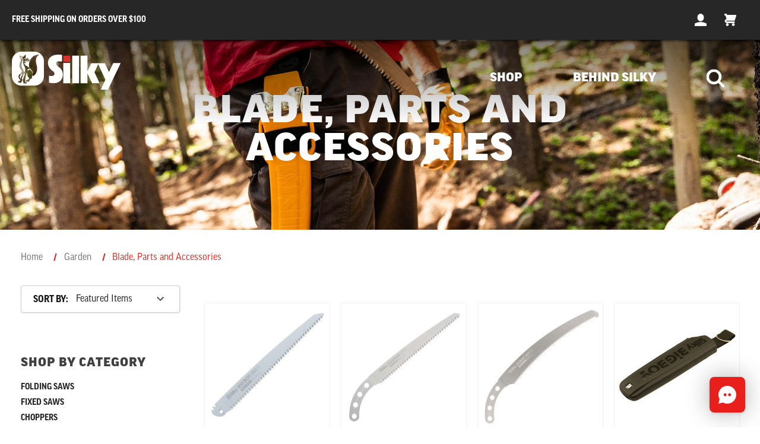

--- FILE ---
content_type: text/html; charset=UTF-8
request_url: https://silkysaws.com/garden/blade-parts-and-accessories/?page=3
body_size: 26271
content:




  

<!DOCTYPE html>
<html class="no-js" lang="en">
    <head>
        <title>SHOP BY ACTIVITY - Garden - Blade, Parts and Accessories - Page 3 - Silky Saws</title>

        <link rel="dns-prefetch preconnect" href="https://cdn11.bigcommerce.com/s-e9zw9x37v5" crossorigin><link rel="dns-prefetch preconnect" href="https://fonts.googleapis.com/" crossorigin><link rel="dns-prefetch preconnect" href="https://fonts.gstatic.com/" crossorigin>
        <link rel='canonical' href='https://silkysaws.com/garden/blade-parts-and-accessories/?page=3' /><meta name='platform' content='bigcommerce.stencil' />

            <meta name="description" content="
                    SHOP BY ACTIVITY - Garden - Blade, Parts and Accessories - Page 3 - Silky Saws
            ">

        
            <link rel="prev" href="https://silkysaws.com/garden/blade-parts-and-accessories/?page&#x3D;2">


        <link href="https://cdn11.bigcommerce.com/s-e9zw9x37v5/product_images/SilkyFavicon-01.png?t&#x3D;1628263552" rel="shortcut icon">
        <meta name="viewport" content="width=device-width, initial-scale=1, maximum-scale=5">

        <link rel="preconnect" href="https://use.typekit.net">

        <script>
            document.documentElement.className = document.documentElement.className.replace('no-js', 'js');
        </script>

        <script>
    function browserSupportsAllFeatures() {
        return window.Promise
            && window.fetch
            && window.URL
            && window.URLSearchParams
            && window.WeakMap
            // object-fit support
            && ('objectFit' in document.documentElement.style);
    }

    function loadScript(src) {
        var js = document.createElement('script');
        js.src = src;
        js.onerror = function () {
            console.error('Failed to load polyfill script ' + src);
        };
        document.head.appendChild(js);
    }

    if (!browserSupportsAllFeatures()) {
        loadScript('https://cdn11.bigcommerce.com/s-e9zw9x37v5/stencil/721bc550-dec2-013e-f442-22ca84d3859e/dist/theme-bundle.polyfills.js');
    }
</script>
        <script>window.consentManagerTranslations = `{"locale":"en","locales":{"consent_manager.data_collection_warning":"en","consent_manager.accept_all_cookies":"en","consent_manager.gdpr_settings":"en","consent_manager.data_collection_preferences":"en","consent_manager.manage_data_collection_preferences":"en","consent_manager.use_data_by_cookies":"en","consent_manager.data_categories_table":"en","consent_manager.allow":"en","consent_manager.accept":"en","consent_manager.deny":"en","consent_manager.dismiss":"en","consent_manager.reject_all":"en","consent_manager.category":"en","consent_manager.purpose":"en","consent_manager.functional_category":"en","consent_manager.functional_purpose":"en","consent_manager.analytics_category":"en","consent_manager.analytics_purpose":"en","consent_manager.targeting_category":"en","consent_manager.advertising_category":"en","consent_manager.advertising_purpose":"en","consent_manager.essential_category":"en","consent_manager.esential_purpose":"en","consent_manager.yes":"en","consent_manager.no":"en","consent_manager.not_available":"en","consent_manager.cancel":"en","consent_manager.save":"en","consent_manager.back_to_preferences":"en","consent_manager.close_without_changes":"en","consent_manager.unsaved_changes":"en","consent_manager.by_using":"en","consent_manager.agree_on_data_collection":"en","consent_manager.change_preferences":"en","consent_manager.cancel_dialog_title":"en","consent_manager.privacy_policy":"en","consent_manager.allow_category_tracking":"en","consent_manager.disallow_category_tracking":"en"},"translations":{"consent_manager.data_collection_warning":"We use cookies (and other similar technologies) to collect data to improve your shopping experience.","consent_manager.accept_all_cookies":"Accept All Cookies","consent_manager.gdpr_settings":"Settings","consent_manager.data_collection_preferences":"Website Data Collection Preferences","consent_manager.manage_data_collection_preferences":"Manage Website Data Collection Preferences","consent_manager.use_data_by_cookies":" uses data collected by cookies and JavaScript libraries to improve your shopping experience.","consent_manager.data_categories_table":"The table below outlines how we use this data by category. To opt out of a category of data collection, select 'No' and save your preferences.","consent_manager.allow":"Allow","consent_manager.accept":"Accept","consent_manager.deny":"Deny","consent_manager.dismiss":"Dismiss","consent_manager.reject_all":"Reject all","consent_manager.category":"Category","consent_manager.purpose":"Purpose","consent_manager.functional_category":"Functional","consent_manager.functional_purpose":"Enables enhanced functionality, such as videos and live chat. If you do not allow these, then some or all of these functions may not work properly.","consent_manager.analytics_category":"Analytics","consent_manager.analytics_purpose":"Provide statistical information on site usage, e.g., web analytics so we can improve this website over time.","consent_manager.targeting_category":"Targeting","consent_manager.advertising_category":"Advertising","consent_manager.advertising_purpose":"Used to create profiles or personalize content to enhance your shopping experience.","consent_manager.essential_category":"Essential","consent_manager.esential_purpose":"Essential for the site and any requested services to work, but do not perform any additional or secondary function.","consent_manager.yes":"Yes","consent_manager.no":"No","consent_manager.not_available":"N/A","consent_manager.cancel":"Cancel","consent_manager.save":"Save","consent_manager.back_to_preferences":"Back to Preferences","consent_manager.close_without_changes":"You have unsaved changes to your data collection preferences. Are you sure you want to close without saving?","consent_manager.unsaved_changes":"You have unsaved changes","consent_manager.by_using":"By using our website, you're agreeing to our","consent_manager.agree_on_data_collection":"By using our website, you're agreeing to the collection of data as described in our ","consent_manager.change_preferences":"You can change your preferences at any time","consent_manager.cancel_dialog_title":"Are you sure you want to cancel?","consent_manager.privacy_policy":"Privacy Policy","consent_manager.allow_category_tracking":"Allow [CATEGORY_NAME] tracking","consent_manager.disallow_category_tracking":"Disallow [CATEGORY_NAME] tracking"}}`;</script>

        <script>
            window.lazySizesConfig = window.lazySizesConfig || {};
            window.lazySizesConfig.loadMode = 1;
        </script>
        <script async src="https://cdn11.bigcommerce.com/s-e9zw9x37v5/stencil/721bc550-dec2-013e-f442-22ca84d3859e/dist/theme-bundle.head_async.js"></script>

        <link href="https://fonts.googleapis.com/css?family=Montserrat:700,500&display=block" rel="stylesheet">

        <script async src="https://cdn11.bigcommerce.com/s-e9zw9x37v5/stencil/721bc550-dec2-013e-f442-22ca84d3859e/dist/theme-bundle.font.js"></script>

        <script rel="preconnect" src="https://ajax.googleapis.com/ajax/libs/webfont/1.6.26/webfont.js"></script>
        <script rel="dns-prefetch" src="https://ajax.googleapis.com/ajax/libs/webfont/1.6.26/webfont.js"></script>

        <script>
            WebFont.load({
                custom: {
                    families: ['Karla', 'Roboto', 'Source Sans Pro']
                },
                classes: false
            });
        </script>

        <link href="https://fonts.googleapis.com/css?family=Montserrat:700,500&display=swap" rel="stylesheet">
          <!-- Silky fonts -->
  <link data-stencil-stylesheet href="https://cdn11.bigcommerce.com/s-e9zw9x37v5/stencil/721bc550-dec2-013e-f442-22ca84d3859e/css/custom-fonts-silky-7c9bce50-dec2-013e-cfab-5e135e925cb0.css" rel="stylesheet">
            <!-- Silky theme style sheet -->
    <link data-stencil-stylesheet href="https://cdn11.bigcommerce.com/s-e9zw9x37v5/stencil/721bc550-dec2-013e-f442-22ca84d3859e/css/theme-variation-silky-7c9bce50-dec2-013e-cfab-5e135e925cb0.css" rel="stylesheet">

        



        <!-- head scripts start -->

<!-- searchspring start -->
<!-- searchspring end -->

<!-- head scripts end -->
        <!-- Start Tracking Code for analytics_facebook -->

<script>
!function(f,b,e,v,n,t,s){if(f.fbq)return;n=f.fbq=function(){n.callMethod?n.callMethod.apply(n,arguments):n.queue.push(arguments)};if(!f._fbq)f._fbq=n;n.push=n;n.loaded=!0;n.version='2.0';n.queue=[];t=b.createElement(e);t.async=!0;t.src=v;s=b.getElementsByTagName(e)[0];s.parentNode.insertBefore(t,s)}(window,document,'script','https://connect.facebook.net/en_US/fbevents.js');

fbq('set', 'autoConfig', 'false', '201673144792154');
fbq('dataProcessingOptions', ['LDU'], 0, 0);
fbq('init', '201673144792154', {"external_id":"ce910f4f-4128-4d72-a0dc-9b0cc3a3ae52"});
fbq('set', 'agent', 'bigcommerce', '201673144792154');

function trackEvents() {
    var pathName = window.location.pathname;

    fbq('track', 'PageView', {}, "");

    // Search events start -- only fire if the shopper lands on the /search.php page
    if (pathName.indexOf('/search.php') === 0 && getUrlParameter('search_query')) {
        fbq('track', 'Search', {
            content_type: 'product_group',
            content_ids: [],
            search_string: getUrlParameter('search_query')
        });
    }
    // Search events end

    // Wishlist events start -- only fire if the shopper attempts to add an item to their wishlist
    if (pathName.indexOf('/wishlist.php') === 0 && getUrlParameter('added_product_id')) {
        fbq('track', 'AddToWishlist', {
            content_type: 'product_group',
            content_ids: []
        });
    }
    // Wishlist events end

    // Lead events start -- only fire if the shopper subscribes to newsletter
    if (pathName.indexOf('/subscribe.php') === 0 && getUrlParameter('result') === 'success') {
        fbq('track', 'Lead', {});
    }
    // Lead events end

    // Registration events start -- only fire if the shopper registers an account
    if (pathName.indexOf('/login.php') === 0 && getUrlParameter('action') === 'account_created') {
        fbq('track', 'CompleteRegistration', {}, "");
    }
    // Registration events end

    

    function getUrlParameter(name) {
        var cleanName = name.replace(/[\[]/, '\[').replace(/[\]]/, '\]');
        var regex = new RegExp('[\?&]' + cleanName + '=([^&#]*)');
        var results = regex.exec(window.location.search);
        return results === null ? '' : decodeURIComponent(results[1].replace(/\+/g, ' '));
    }
}

if (window.addEventListener) {
    window.addEventListener("load", trackEvents, false)
}
</script>
<noscript><img height="1" width="1" style="display:none" alt="null" src="https://www.facebook.com/tr?id=201673144792154&ev=PageView&noscript=1&a=plbigcommerce1.2&eid="/></noscript>

<!-- End Tracking Code for analytics_facebook -->

<!-- Start Tracking Code for analytics_googleanalytics4 -->

<script data-cfasync="false" src="https://cdn11.bigcommerce.com/shared/js/google_analytics4_bodl_subscribers-358423becf5d870b8b603a81de597c10f6bc7699.js" integrity="sha256-gtOfJ3Avc1pEE/hx6SKj/96cca7JvfqllWA9FTQJyfI=" crossorigin="anonymous"></script>
<script data-cfasync="false">
  (function () {
    window.dataLayer = window.dataLayer || [];

    function gtag(){
        dataLayer.push(arguments);
    }

    function initGA4(event) {
         function setupGtag() {
            function configureGtag() {
                gtag('js', new Date());
                gtag('set', 'developer_id.dMjk3Nj', true);
                gtag('config', 'G-PGT19CV131');
            }

            var script = document.createElement('script');

            script.src = 'https://www.googletagmanager.com/gtag/js?id=G-PGT19CV131';
            script.async = true;
            script.onload = configureGtag;

            document.head.appendChild(script);
        }

        setupGtag();

        if (typeof subscribeOnBodlEvents === 'function') {
            subscribeOnBodlEvents('G-PGT19CV131', false);
        }

        window.removeEventListener(event.type, initGA4);
    }

    

    var eventName = document.readyState === 'complete' ? 'consentScriptsLoaded' : 'DOMContentLoaded';
    window.addEventListener(eventName, initGA4, false);
  })()
</script>

<!-- End Tracking Code for analytics_googleanalytics4 -->

<!-- Start Tracking Code for analytics_siteverification -->

<meta name="facebook-domain-verification" content="t460owzhl60n9g9qincetrrmuelrgr" />
<meta name="google-site-verification" content="BckyC8DUUXTsKWYIOf8yRK1N_yGclo7P2GOk8Os56Vw" />

<!-- End Tracking Code for analytics_siteverification -->


<script type="text/javascript" src="https://checkout-sdk.bigcommerce.com/v1/loader.js" defer></script>
<script type="text/javascript">
fbq('track', 'ViewCategory', {"content_ids":["206","205","204","203","191","184","169","167","165","158","144","142","134","133","132","131","130","129","128","125","124","122"],"content_type":"product_group","content_category":"Blade, Parts and Accessories"});
</script>
<script type="text/javascript">
var BCData = {};
</script>
<script type="text/javascript" src="https://www.bugherd.com/sidebarv2.js?apikey=zlf90ntgch9n4jlokhua0w" async="true"></script><!-- Google Tag Manager -->
<script>(function(w,d,s,l,i){w[l]=w[l]||[];w[l].push({'gtm.start':
new Date().getTime(),event:'gtm.js'});var f=d.getElementsByTagName(s)[0],
j=d.createElement(s),dl=l!='dataLayer'?'&l='+l:'';j.async=true;j.src=
'https://www.googletagmanager.com/gtm.js?id='+i+dl;f.parentNode.insertBefore(j,f);
})(window,document,'script','dataLayer','GTM-TJF5CKN');</script>
<!-- End Google Tag Manager -->
 <script data-cfasync="false" src="https://microapps.bigcommerce.com/bodl-events/1.9.4/index.js" integrity="sha256-Y0tDj1qsyiKBRibKllwV0ZJ1aFlGYaHHGl/oUFoXJ7Y=" nonce="" crossorigin="anonymous"></script>
 <script data-cfasync="false" nonce="">

 (function() {
    function decodeBase64(base64) {
       const text = atob(base64);
       const length = text.length;
       const bytes = new Uint8Array(length);
       for (let i = 0; i < length; i++) {
          bytes[i] = text.charCodeAt(i);
       }
       const decoder = new TextDecoder();
       return decoder.decode(bytes);
    }
    window.bodl = JSON.parse(decodeBase64("[base64]"));
 })()

 </script>

<script nonce="">
(function () {
    var xmlHttp = new XMLHttpRequest();

    xmlHttp.open('POST', 'https://bes.gcp.data.bigcommerce.com/nobot');
    xmlHttp.setRequestHeader('Content-Type', 'application/json');
    xmlHttp.send('{"store_id":"1000100488","timezone_offset":"-5.0","timestamp":"2026-01-31T02:21:51.74285200Z","visit_id":"6660038e-bd24-41ad-bd6c-dde63dedf16a","channel_id":1}');
})();
</script>


    </head>
    <body  id="body" data-toggler=".navigation-menu-is-open" data-customer-group="base-price-std" data-page-type="category" data-template="pages/category" data-easyzoom-enabled="false" >
        <a href="#main-content" class="skip-to-main-link">Skip to main content</a>
        <svg data-src="https://cdn11.bigcommerce.com/s-e9zw9x37v5/stencil/721bc550-dec2-013e-f442-22ca84d3859e/img/icon-sprite.svg" class="icons-svg-sprite"></svg>

            <div class="banners shipping-banner " data-banner-location="top" data-banner-visible="true">
  <div class="container container--flex">
          <div class="banner" data-event-type="promotion" data-entity-id="1" data-name="Header Promo" data-position="top" data-banner-id="Header Promo">
    <div data-event-type="promotion-click">
        Free Shipping On Orders Over $100
    </div>
  </div>
            <nav class="navUser navUser--banner"  aria-label="Shipping, Account and Cart">
      <ul class="navUser-section navUser-section--alt">
    <li class="navUser-item">
      <a class="navUser-action navUser-item--compare"
               href="/compare"
               data-compare-nav
               aria-label="Compare"
            >
                Compare <span class="countPill countPill--positive countPill--alt"></span>
      </a>
    </li>



        <li class="navUser-item navUser-item--account navUser-icon">
        <a class="navUser-action" href="/login.php">
            <svg focusable="false" aria-hidden="true">
    <use href="#icon-user" />
</svg>
            <span class="is-srOnly">Login</span>
        </a>
    </li>
    <li class="navUser-item navUser-item--cart navUser-icon">
      <a class="navUser-action" data-cart-preview data-dropdown="cart-preview-dropdown" data-options="align:right" href="/cart.php">
          <svg class="navUser-item-cartLabel" focusable="false" aria-hidden="true">
    <use href="#icon-cart" />
</svg>
          <span class="is-srOnly">Cart</span>
          <span class="countPill">0</span>
      </a>
      <div class="dropdown-menu" id="cart-preview-dropdown" data-dropdown-content aria-hidden="true"></div>
    </li>
  </ul>
</nav>
  </div>
</div>
<header class="header " role="banner">
  <div class="container container--flex">
    <a href="#" class="mobileMenu-toggle" data-mobile-menu-toggle="menu" data-toggle="button--allProducts dropdown--allProducts" data-toggler=".is-open">
      <span class="mobileMenu-toggleIcon">Toggle menu</span>
    </a>

      <div class="header-logo header-logo--left">
    <a href="https://silkysaws.com/" title="Silky Saws" data-header-logo-link>
      <picture>
          <source media="(min-width: 801px)" srcset="https://cdn11.bigcommerce.com/s-e9zw9x37v5/stencil/721bc550-dec2-013e-f442-22ca84d3859e/img/silky/silky-logo-sprite.svg">
          <img class="header-logo-image-unknown-size" src="https://cdn11.bigcommerce.com/s-e9zw9x37v5/stencil/721bc550-dec2-013e-f442-22ca84d3859e/img/silky/silky-logo-sprite.svg" alt="Silky Saws">
      </picture>
</a>
  </div>




    <div data-content-region="header_bottom"></div>
  </div>


    <div class="navPages-container container" id="menu" data-menu>
        <!-- because this is set through the language file an active state can not be set-->
<!-- this affects Notch-->
  <button class="navPages-action" data-collapsible="categories-dropdown" data-toggle="body" data-toggle-force="on">Shop</button>
<!-- because this is set through the language file an active state can not be set-->
<!-- this affects Notch-->
  <button class="navPages-action" data-collapsible="pages-dropdown" data-toggle="body" data-toggle-force="on">Behind Silky</button>
  <button class="navPages-action" data-collapsible="quick-search-dropdown" data-toggle="body" data-toggle-force="on">
    <i class="icon" aria-hidden="true"><svg><use xlink:href="#icon-search" /></svg></i>
  </button>

<nav class="navPages" aria-label="Site">
  
  <ul class="navPages-list">
      <div id="categories-dropdown" class="navPage-subMenu" aria-hidden="true">
          <a class="icon-close" data-collapsible="categories-dropdown" data-toggle="body">
            <svg><use href="#icon-close"></use></svg>
          </a>
          <li class="navPages-item navPages-item--expanded">
      <span
  class="navPages-action has-subMenu " >
    SHOP BY CATEGORY
</span>
<div class="navPage-subMenunavPage-subMenu--desktop-expanded navPage-subMenu--mobile-expanded" id="navPages-368" aria-hidden="true" tabindex="-1">
  <ul class="navPage-subMenu-list navPage-subMenu-list--shop-by-category ">
    <li class="navPage-subMenu-item">
    </li>
    <li class="navPage-subMenu-item">
        <a class="navPage-subMenu-action navPages-action has-subMenu  " href="https://silkysaws.com/folding-saws/"
       >
          Folding Saws
          <i class="icon navPages-action-moreIcon" aria-hidden="true">
            <svg><use href="#icon-chevron-down" /></svg>
          </i>
        </a>
      <ul class="navPage-childList"  id="navPages-338">
        <li class="navPage-childList-item">
          <a class="navPage-childList-action navPages-action  "
            href="https://silkysaws.com/folding-saws/curved-blade/">Curved Blade</a>
        </li>
        <li class="navPage-childList-item">
          <a class="navPage-childList-action navPages-action  "
            href="https://silkysaws.com/folding-saws/straight-blade/">Straight Blade</a>
        </li>
      </ul>
    </li>
    <li class="navPage-subMenu-item">
        <a class="navPage-subMenu-action navPages-action has-subMenu  " href="https://silkysaws.com/fixed-saws/"
       >
          Fixed Saws
          <i class="icon navPages-action-moreIcon" aria-hidden="true">
            <svg><use href="#icon-chevron-down" /></svg>
          </i>
        </a>
      <ul class="navPage-childList"  id="navPages-335">
        <li class="navPage-childList-item">
          <a class="navPage-childList-action navPages-action  "
            href="https://silkysaws.com/fixed-saws/curved-blade/">Curved Blade</a>
        </li>
        <li class="navPage-childList-item">
          <a class="navPage-childList-action navPages-action  "
            href="https://silkysaws.com/fixed-saws/straight-blade/">Straight Blade</a>
        </li>
      </ul>
    </li>
    <li class="navPage-subMenu-item">
      <a class="navPage-subMenu-action navPages-action" href="https://silkysaws.com/choppers/">Choppers</a>
    </li>
    <li class="navPage-subMenu-item">
      <a class="navPage-subMenu-action navPages-action" href="https://silkysaws.com/blade-parts-and-accessories/">Blades, Parts and Accessories</a>
    </li>
  </ul>
</div>

</li>
          <li class="navPages-item navPages-item--expanded">
      <span
  class="navPages-action has-subMenu activePage  activePage" >
    SHOP BY ACTIVITY
</span>
<div class="navPage-subMenunavPage-subMenu--desktop-expanded navPage-subMenu--mobile-expanded" id="navPages-369" aria-hidden="true" tabindex="-1">
  <ul class="navPage-subMenu-list navPage-subMenu-list--shop-by-activity ">
    <li class="navPage-subMenu-item">
    </li>
    <li class="navPage-subMenu-item">
        <a class="navPage-subMenu-action navPages-action has-subMenu  " href="https://silkysaws.com/arbor/"
       >
          Arbor
          <i class="icon navPages-action-moreIcon" aria-hidden="true">
            <svg><use href="#icon-chevron-down" /></svg>
          </i>
        </a>
      <ul class="navPage-childList"  id="navPages-320">
        <li class="navPage-childList-item">
          <a class="navPage-childList-action navPages-action  "
            href="https://silkysaws.com/arbor/fixed-saws/">Fixed Saws</a>
        </li>
        <li class="navPage-childList-item">
          <a class="navPage-childList-action navPages-action  "
            href="https://silkysaws.com/arbor/folding-saws/">Folding Saws</a>
        </li>
        <li class="navPage-childList-item">
          <a class="navPage-childList-action navPages-action  "
            href="https://silkysaws.com/arbor/choppers/">Choppers</a>
        </li>
        <li class="navPage-childList-item">
          <a class="navPage-childList-action navPages-action  "
            href="https://silkysaws.com/arbor/blade-parts-and-accessories/">Blade, Parts and Accessories</a>
        </li>
      </ul>
    </li>
    <li class="navPage-subMenu-item">
        <a class="navPage-subMenu-action navPages-action has-subMenu  " href="https://silkysaws.com/outdoor/"
       >
          Outdoor
          <i class="icon navPages-action-moreIcon" aria-hidden="true">
            <svg><use href="#icon-chevron-down" /></svg>
          </i>
        </a>
      <ul class="navPage-childList"  id="navPages-358">
        <li class="navPage-childList-item">
          <a class="navPage-childList-action navPages-action  "
            href="https://silkysaws.com/outdoor/fixed-saws/">Fixed Saws</a>
        </li>
        <li class="navPage-childList-item">
          <a class="navPage-childList-action navPages-action  "
            href="https://silkysaws.com/outdoor/folding-saws/">Folding Saws</a>
        </li>
        <li class="navPage-childList-item">
          <a class="navPage-childList-action navPages-action  "
            href="https://silkysaws.com/outdoor/choppers/">Choppers</a>
        </li>
        <li class="navPage-childList-item">
          <a class="navPage-childList-action navPages-action  "
            href="https://silkysaws.com/outdoor/blade-parts-and-accessories/">Blade, Parts and Accessories</a>
        </li>
      </ul>
    </li>
    <li class="navPage-subMenu-item">
        <a class="navPage-subMenu-action navPages-action has-subMenu  " href="https://silkysaws.com/orchard/"
       >
          Orchard
          <i class="icon navPages-action-moreIcon" aria-hidden="true">
            <svg><use href="#icon-chevron-down" /></svg>
          </i>
        </a>
      <ul class="navPage-childList"  id="navPages-349">
        <li class="navPage-childList-item">
          <a class="navPage-childList-action navPages-action  "
            href="https://silkysaws.com/orchard/fixed-saws/">Fixed Saws</a>
        </li>
        <li class="navPage-childList-item">
          <a class="navPage-childList-action navPages-action  "
            href="https://silkysaws.com/orchard/folding-saws/">Folding Saws</a>
        </li>
        <li class="navPage-childList-item">
          <a class="navPage-childList-action navPages-action  "
            href="https://silkysaws.com/orchard/choppers/">Choppers</a>
        </li>
        <li class="navPage-childList-item">
          <a class="navPage-childList-action navPages-action  "
            href="https://silkysaws.com/orchard/blade-parts-and-accessories/">Blade, Parts and Accessories</a>
        </li>
      </ul>
    </li>
    <li class="navPage-subMenu-item">
        <a class="navPage-subMenu-action navPages-action has-subMenu  " href="https://silkysaws.com/carpentry/"
       >
          Carpentry
          <i class="icon navPages-action-moreIcon" aria-hidden="true">
            <svg><use href="#icon-chevron-down" /></svg>
          </i>
        </a>
      <ul class="navPage-childList"  id="navPages-330">
        <li class="navPage-childList-item">
          <a class="navPage-childList-action navPages-action  "
            href="https://silkysaws.com/carpentry/folding-saws/">Folding Saws</a>
        </li>
        <li class="navPage-childList-item">
          <a class="navPage-childList-action navPages-action  "
            href="https://silkysaws.com/carpentry/blade-parts-and-accessories/">Blade, Parts and Accessories</a>
        </li>
      </ul>
    </li>
    <li class="navPage-subMenu-item">
        <a class="navPage-subMenu-action navPages-action has-subMenu  activePage " href="https://silkysaws.com/garden/"
       >
          Garden
          <i class="icon navPages-action-moreIcon" aria-hidden="true">
            <svg><use href="#icon-chevron-down" /></svg>
          </i>
        </a>
      <ul class="navPage-childList"  id="navPages-341">
        <li class="navPage-childList-item">
          <a class="navPage-childList-action navPages-action  "
            href="https://silkysaws.com/garden/fixed-saws/">Fixed Saws</a>
        </li>
        <li class="navPage-childList-item">
          <a class="navPage-childList-action navPages-action  "
            href="https://silkysaws.com/garden/folding-saws/">Folding Saws</a>
        </li>
        <li class="navPage-childList-item">
          <a class="navPage-childList-action navPages-action  activePage "
            href="https://silkysaws.com/garden/blade-parts-and-accessories/">Blade, Parts and Accessories</a>
        </li>
      </ul>
    </li>
  </ul>
</div>

</li>
      </div>
        <div id="pages-dropdown" class="navPage-subMenu" aria-hidden="true">
        <a class="icon-close" data-collapsible="pages-dropdown" data-toggle="body">
          <svg><use href="#icon-close"></use></svg>
        </a>
            <ul class="navPages-items">
        <li class="navPages-item navPage-extra">
                <li class="navPages-item navPages-item-page navPages-item-page--polesaw-replacements-and-parts-silkysaws-com">
    <a href="https://silkysaws.com/polesaw-replacements-and-parts">
      <figure class="card-figure">
        <div class="navPages-action navPages-action--polesaw-replacements-and-parts-silkysaws-com">
          <h2 class="h6">Polesaw replacements and parts  | SilkySaws.com</h2>
        </div>
        <div class="nav-featured-image" href="https://silkysaws.com/polesaw-replacements-and-parts">
          <img
            class="card-image"
            src="https://cdn11.bigcommerce.com/s-e9zw9x37v5/images/stencil/original/content/navigation/polesaw-replacements-and-parts-silkysaws-com.png?undefined"
            alt=""
          >
        </div>
      </figure>
    </a>
</li>
          </li>
        <li class="navPages-item navPage-extra">
                <li class="navPages-item navPages-item-page navPages-item-page--technology">
    <a href="https://silkysaws.com/technology">
      <figure class="card-figure">
        <div class="navPages-action navPages-action--technology">
          <h2 class="h6">Technology</h2>
        </div>
        <div class="nav-featured-image" href="https://silkysaws.com/technology">
          <img
            class="card-image"
            src="https://cdn11.bigcommerce.com/s-e9zw9x37v5/images/stencil/original/content/navigation/technology.png?undefined"
            alt=""
          >
        </div>
      </figure>
    </a>
</li>
          </li>
        <li class="navPages-item navPage-extra">
                <li class="navPages-item navPages-item-page navPages-item-page--silky-history">
    <a href="https://silkysaws.com/history">
      <figure class="card-figure">
        <div class="navPages-action navPages-action--silky-history">
          <h2 class="h6">Silky History</h2>
        </div>
        <div class="nav-featured-image" href="https://silkysaws.com/history">
          <img
            class="card-image"
            src="https://cdn11.bigcommerce.com/s-e9zw9x37v5/images/stencil/original/content/navigation/silky-history.png?undefined"
            alt=""
          >
        </div>
      </figure>
    </a>
</li>
          </li>
        <li class="navPages-item navPage-extra">
                <li class="navPages-item navPages-item-page navPages-item-page--our-guarantee">
    <a href="https://silkysaws.com/guarantee">
      <figure class="card-figure">
        <div class="navPages-action navPages-action--our-guarantee">
          <h2 class="h6">Our Guarantee</h2>
        </div>
        <div class="nav-featured-image" href="https://silkysaws.com/guarantee">
          <img
            class="card-image"
            src="https://cdn11.bigcommerce.com/s-e9zw9x37v5/images/stencil/original/content/navigation/our-guarantee.png?undefined"
            alt=""
          >
        </div>
      </figure>
    </a>
</li>
          </li>
        <li class="navPages-item navPage-extra">
                <li class="navPages-item navPages-item-page navPages-item-page--shipping-returns">
    <a href="https://silkysaws.com/shipping-returns/">
      <figure class="card-figure">
        <div class="navPages-action navPages-action--shipping-returns">
          <h2 class="h6">Shipping &amp; Returns</h2>
        </div>
        <div class="nav-featured-image" href="https://silkysaws.com/shipping-returns/">
          <img
            class="card-image"
            src="https://cdn11.bigcommerce.com/s-e9zw9x37v5/images/stencil/original/content/navigation/shipping-returns.png?undefined"
            alt=""
          >
        </div>
      </figure>
    </a>
</li>
          </li>
        <li class="navPages-item navPage-extra">
                <li class="navPages-item navPages-item-page navPages-item-page--silky-stories">
    <a href="https://silkysaws.com/silky-stories/">
      <figure class="card-figure">
        <div class="navPages-action navPages-action--silky-stories">
          <h2 class="h6">Silky Stories</h2>
        </div>
        <div class="nav-featured-image" href="https://silkysaws.com/silky-stories/">
          <img
            class="card-image"
            src="https://cdn11.bigcommerce.com/s-e9zw9x37v5/images/stencil/original/content/navigation/silky-stories.png?undefined"
            alt=""
          >
        </div>
      </figure>
    </a>
</li>
          </li>
      </ul>
        </div>
  </ul>
  <ul class="navPages-list navPages-list--user">
      <li class="navPages-item display-flex align-middle">
        <a class="navPages-action navPages-action--account" href="/login.php"> 
            <span>Login</span>
          </a>
      </li>
        <li class="navPages-item">
                    </li>
  </ul>
  
</nav>
            <div id="quick-search-dropdown" class="navPage-subMenu" aria-hidden="true">
    <a class="icon-close" data-collapsible="quick-search-dropdown" data-toggle="body">
      <svg><use href="#icon-close"></use></svg>
    </a>
  <form role="search" class="form  form--search-in-navigation" action="/search.php" method="get">
    <fieldset class="form-fieldset">
      <legend class="is-srOnly">Search</legend>
      <div class="form-field">
        <label class="is-srOnly" for="search_query">
          Search
        </label>
        <div class="form-prefixPostfix ">
          <input class="form-input "data-search-quick data-search="quickSearch" data-prevent-quick-search-close
            name="search_query" id="search_query" data-error-message="Search field cannot be empty."
            placeholder="Search for Products, Categories or Brands" autocomplete="off">
          <input class="button button--primary form-prefixPostfix-button--postfix" type="submit"
            aria-label="Submit"
            value="">
        </div>
      </div>
    </fieldset>
  </form>
  <section id="quickSearch" class="quickSearchResults" data-bind="html: results"></section>
    </div>
    </div>


</header>
<div data-content-region="header_bottom--global"></div>
<div data-content-region="header_bottom"></div>
<div class="body" id="main-content" data-currency-code="USD">
  
     
    <div class="">
              <div class="header-description-wrapper u-negative">
    
    <div class="category--header-wrapper">
        <div class="hero-banner-container hero-category u-negative">
  <picture>
    <source media="(min-width: 801px)" srcset="https://cdn11.bigcommerce.com/s-e9zw9x37v5/images/stencil/1920x1920/l/71676__71676.original.jpg?undefined">
    <img src="https://cdn11.bigcommerce.com/s-e9zw9x37v5/images/stencil/original/l/71676__71676.original.jpg?undefined" class="hero-img " alt="" data-sizes="auto">
  </picture>
  <div class="hero-banner-content ">
    <div class="container">
        <h1 class="hero-heading ">Blade, Parts and Accessories</h1>
      <div class="button-wrapper">
      </div>
    </div>
  </div>
</div>

    </div>

  
</div>
          <div class="container">
    <nav aria-label="Breadcrumb">
        <ol class="breadcrumbs">
                        <li class="breadcrumb ">
                            <a class="breadcrumb-label"
                            itemprop="item"
                            href="https://silkysaws.com/"
                            
                            >
                                <span itemprop="name">
                                    Home
                                </span>
                            </a>
                            <meta itemprop="position" content="1" />
                        </li>
                        <li class="breadcrumb ">
                            <a class="breadcrumb-label"
                            itemprop="item"
                            href="https://silkysaws.com/garden/"
                            
                            >
                                <span itemprop="name">
                                    Garden
                                </span>
                            </a>
                            <meta itemprop="position" content="3" />
                        </li>
                        <li class="breadcrumb is-active">
                            <a class="breadcrumb-label"
                            itemprop="item"
                            href="https://silkysaws.com/garden/blade-parts-and-accessories/"
                            aria-current="page"
                            >
                                <span itemprop="name">
                                    Blade, Parts and Accessories
                                </span>
                            </a>
                            <meta itemprop="position" content="4" />
                        </li>
        </ol>
    </nav>
    </div>

<script type="application/ld+json">
{
    "@context": "https://schema.org",
    "@type": "BreadcrumbList",
    "itemListElement":
    [
        {
            "@type": "ListItem",
            "position": 1,
            "item": {
                "@id": "https://silkysaws.com/",
                "name": "Home"
            }
        },
        {
            "@type": "ListItem",
            "position": 2,
            "item": {
                "@id": "https://silkysaws.com/shop-by-activity/",
                "name": "SHOP BY ACTIVITY"
            }
        },
        {
            "@type": "ListItem",
            "position": 3,
            "item": {
                "@id": "https://silkysaws.com/garden/",
                "name": "Garden"
            }
        },
        {
            "@type": "ListItem",
            "position": 4,
            "item": {
                "@id": "https://silkysaws.com/garden/blade-parts-and-accessories/",
                "name": "Blade, Parts and Accessories"
            }
        }
    ]
}
</script>
      <div class="page category-page row">
        <div class="container clearfix">
            <aside class="page-sidebar" id="faceted-search-container">
                <div class="search-util-bar">
      <form class="actionBar" method="get" data-sort-by="product">
    <fieldset class="form-fieldset actionBar-section">
    <legend class="is-srOnly">Sort By</legend>
    <div class="form-field">
        <label class="form-label" for="sort">Sort By:</label>
        <select class="form-select form-select--small " name="sort" id="sort" role="listbox">
            <option value="featured" selected>Featured Items</option>
            <option value="newest" >Newest Items</option>
            <option value="bestselling" >Best Selling</option>
            <option value="alphaasc" >A to Z</option>
            <option value="alphadesc" >Z to A</option>
            <option value="avgcustomerreview" >By Review</option>
            <option value="priceasc" >Price: Ascending</option>
            <option value="pricedesc" >Price: Descending</option>
        </select>
    </div>
</fieldset>

  <div class="actionBar-section actionBar-category" aria-controls="mobile-category-nav" data-dropdown="mobile-category-nav">
    <div class="form-field">
      <span class="form-label">SHOP BY: 
        <span class="form-select--small">Blade, Parts and Accessories</span>
      </span>
      <div class="subcategory-nav--dropdown f-dropdown" id="mobile-category-nav" data-dropdown-content>
        <ul>
        </ul>
      </div>
    </div>
  </div>
</form>
  </div>

    <h2 class="h5 is-srOnly">Shop By Category</h2>
<ul class="subcategory-nav display-flex align-center">
      <li class="subcategory-nav-item">
    <h2 class="h5 subcategory-nav--heading">SHOP BY CATEGORY</h2>
</li>
        <li class="subcategory-nav-item">
    <a href="https://silkysaws.com/folding-saws/" class="subcategory-nav-link" title="Folding Saws">
      <span class="util-link">Folding Saws</span>
    </a>
</li>
        <li class="subcategory-nav-item">
    <a href="https://silkysaws.com/fixed-saws/" class="subcategory-nav-link" title="Fixed Saws">
      <span class="util-link">Fixed Saws</span>
    </a>
</li>
        <li class="subcategory-nav-item">
    <a href="https://silkysaws.com/choppers/" class="subcategory-nav-link" title="Choppers">
      <span class="util-link">Choppers</span>
    </a>
</li>
        <li class="subcategory-nav-item">
    <a href="https://silkysaws.com/blade-parts-and-accessories/" class="subcategory-nav-link" title="Blades, Parts and Accessories">
      <span class="util-link">Blades, Parts and Accessories</span>
    </a>
</li>
      <br>
      <li class="subcategory-nav-item">
    <h2 class="h5 subcategory-nav--heading">SHOP BY ACTIVITY</h2>
</li>
        <li class="subcategory-nav-item">
    <a href="https://silkysaws.com/arbor/" class="subcategory-nav-link" title="Arbor">
      <span class="util-link">Arbor</span>
    </a>
</li>
        <li class="subcategory-nav-item">
    <a href="https://silkysaws.com/outdoor/" class="subcategory-nav-link" title="Outdoor">
      <span class="util-link">Outdoor</span>
    </a>
</li>
        <li class="subcategory-nav-item">
    <a href="https://silkysaws.com/orchard/" class="subcategory-nav-link" title="Orchard">
      <span class="util-link">Orchard</span>
    </a>
</li>
        <li class="subcategory-nav-item">
    <a href="https://silkysaws.com/carpentry/" class="subcategory-nav-link" title="Carpentry">
      <span class="util-link">Carpentry</span>
    </a>
</li>
        <li class="subcategory-nav-item">
    <a href="https://silkysaws.com/garden/" class="subcategory-nav-link" title="Garden">
      <span class="util-link">Garden</span>
    </a>
</li>
      <br>
</ul>




<nav class="nav-category" aria-label="Faceted Search">
</nav>
            </aside>
                    <div class="page-content" id="product-listing-container">
              


    <div data-list-name="Category: Blade, Parts and Accessories" role="region" aria-label="Filtered products">
            <ul class="productGrid productGrid-default">
    <li class="product">
      

<article class="card js-product-card " data-event-type="list" data-entity-id="206" data-position="1" data-name="Silky BigBoy Folding Saw - Repl. Blade SPECIAL ORDER" data-product-category="SHOP BY ACTIVITY/Arbor/Blade, Parts and Accessories, SHOP BY CATEGORY/Blades, Parts and Accessories, SHOP BY ACTIVITY/Garden/Blade, Parts and Accessories, SHOP BY ACTIVITY/Orchard/Blade, Parts and Accessories, SHOP BY ACTIVITY/Outdoor/Blade, Parts and Accessories" data-product-brand="Silky Saws" data-product-price="72.99">
  <figure class="card-figure">
    <div class="card-img-container">
      <img src="https://cdn11.bigcommerce.com/s-e9zw9x37v5/images/stencil/820x820/products/206/791318/65bb6171c04ef200b160ac5841d1b9a8df1e8009a8fd0b42593b972f94274ade__37871.1748006159.jpg?c=2"
    alt="Silky BigBoy Folding Saw - Repl. Blade SPECIAL ORDER"

data-sizes="auto"
    srcset="https://cdn11.bigcommerce.com/s-e9zw9x37v5/images/stencil/80w/products/206/791318/65bb6171c04ef200b160ac5841d1b9a8df1e8009a8fd0b42593b972f94274ade__37871.1748006159.jpg?c=2"
data-srcset="https://cdn11.bigcommerce.com/s-e9zw9x37v5/images/stencil/80w/products/206/791318/65bb6171c04ef200b160ac5841d1b9a8df1e8009a8fd0b42593b972f94274ade__37871.1748006159.jpg?c=2 80w, https://cdn11.bigcommerce.com/s-e9zw9x37v5/images/stencil/160w/products/206/791318/65bb6171c04ef200b160ac5841d1b9a8df1e8009a8fd0b42593b972f94274ade__37871.1748006159.jpg?c=2 160w, https://cdn11.bigcommerce.com/s-e9zw9x37v5/images/stencil/320w/products/206/791318/65bb6171c04ef200b160ac5841d1b9a8df1e8009a8fd0b42593b972f94274ade__37871.1748006159.jpg?c=2 320w, https://cdn11.bigcommerce.com/s-e9zw9x37v5/images/stencil/640w/products/206/791318/65bb6171c04ef200b160ac5841d1b9a8df1e8009a8fd0b42593b972f94274ade__37871.1748006159.jpg?c=2 640w, https://cdn11.bigcommerce.com/s-e9zw9x37v5/images/stencil/960w/products/206/791318/65bb6171c04ef200b160ac5841d1b9a8df1e8009a8fd0b42593b972f94274ade__37871.1748006159.jpg?c=2 960w, https://cdn11.bigcommerce.com/s-e9zw9x37v5/images/stencil/1280w/products/206/791318/65bb6171c04ef200b160ac5841d1b9a8df1e8009a8fd0b42593b972f94274ade__37871.1748006159.jpg?c=2 1280w, https://cdn11.bigcommerce.com/s-e9zw9x37v5/images/stencil/1920w/products/206/791318/65bb6171c04ef200b160ac5841d1b9a8df1e8009a8fd0b42593b972f94274ade__37871.1748006159.jpg?c=2 1920w, https://cdn11.bigcommerce.com/s-e9zw9x37v5/images/stencil/2560w/products/206/791318/65bb6171c04ef200b160ac5841d1b9a8df1e8009a8fd0b42593b972f94274ade__37871.1748006159.jpg?c=2 2560w"

class="lazyload card-image js-product-image"

 />
    </div>
    <figcaption class="card-figcaption">
      <div class="card-figcaption-body">
      </div>
    </figcaption>
  </figure>
  <div class="card-header">
        <button class="quickview" data-event-type="product-click" data-product-id="206">
            <img class="card-icon" src="https://cdn11.bigcommerce.com/s-e9zw9x37v5/stencil/721bc550-dec2-013e-f442-22ca84d3859e/img/notch/information.png" alt="Open modal of Silky BigBoy Folding Saw - Repl. Blade SPECIAL ORDER" />
        </button>
      <h2 class="h4 card-title">
        <a class="js-product-link" href="https://silkysaws.com/silky-bigboy-folding-saw-repl-blade-special-order/" data-event-type="product-click">Silky BigBoy Folding Saw - Repl. Blade SPECIAL ORDER</a>
      </h2>
  </div>
  <div class="card-body">
    
<a href="https://silkysaws.com/silky-bigboy-folding-saw-repl-blade-special-order/#yotpoReviewsWidget" aria-label="Read reviews for Silky BigBoy Folding Saw - Repl. Blade SPECIAL ORDER">
  <div class="yotpo bottomLine"
    data-product-id=206
    data-url="https://silkysaws.com/silky-bigboy-folding-saw-repl-blade-special-order/">
  </div>
</a>
    <div class="card-text card-text-price" data-test-info-type="price">
          
    <div class="price-section price-section--withTax rrp-price--withTax" style="display: none;">
        <span>
                MSRP:
        </span>
        <span data-product-rrp-with-tax class="price price--rrp" >
            
        </span>
    </div>
    <div class="price-section price-section--withTax non-sale-price--withTax" style="display: none;">
        <span>
                Was
        </span>
        <span data-product-non-sale-price-with-tax class="price price--non-sale" >
            
        </span>
    </div>
    <div class="price-section price-section--withTax price--withTax" style="display: none;>
        <span class="price-label" >
            
        </span>
        <span class="price-now-label" style="display: none;">
                Now:
        </span>
        <span data-product-price-with-tax class="price" ></span>
            <abbr title="Including Tax">(Inc. Tax)</abbr>
    </div>
    <div class="price-section price-section--withoutTax rrp-price--withoutTax" style="display: none;">
        <span>
                MSRP:
        </span>
        <span data-product-rrp-price-without-tax class="price price--rrp" >
            
        </span>
    </div>
    <div class="price-section price-section--withoutTax non-sale-price--withoutTax" style="display: none;">
        <span>
                Was
        </span>
        <span data-product-non-sale-price-without-tax class="price price--non-sale" >
            
        </span>
    </div>
    <div class="price-section price-section--withoutTax price--withoutTax" >
        <span class="price-label" >
            
        </span>
        <span class="price-now-label" style="display: none;">
                Now:
        </span>
        <span data-product-price-without-tax class="price">$72.99</span>
    </div>
    </div>
      </div>
</article>
    </li>
    <li class="product">
      

<article class="card js-product-card " data-event-type="list" data-entity-id="205" data-position="2" data-name="BLADE Only GOMTARO 270mm Silky LG teeth" data-product-category="SHOP BY ACTIVITY/Arbor/Blade, Parts and Accessories, SHOP BY CATEGORY/Blades, Parts and Accessories, SHOP BY ACTIVITY/Garden/Blade, Parts and Accessories, SHOP BY ACTIVITY/Orchard/Blade, Parts and Accessories" data-product-brand="Silky Saws" data-product-price="60.99">
  <figure class="card-figure">
    <div class="card-img-container">
      <img src="https://cdn11.bigcommerce.com/s-e9zw9x37v5/images/stencil/820x820/products/205/791328/0bb43f5b4f0e3b6792c9f0036d3bfd125486ed9140ba409b8c32af6689e39e58__44398.1748006223.jpg?c=2"
    alt="BLADE Only GOMTARO 270mm Silky LG teeth"

data-sizes="auto"
    srcset="https://cdn11.bigcommerce.com/s-e9zw9x37v5/images/stencil/80w/products/205/791328/0bb43f5b4f0e3b6792c9f0036d3bfd125486ed9140ba409b8c32af6689e39e58__44398.1748006223.jpg?c=2"
data-srcset="https://cdn11.bigcommerce.com/s-e9zw9x37v5/images/stencil/80w/products/205/791328/0bb43f5b4f0e3b6792c9f0036d3bfd125486ed9140ba409b8c32af6689e39e58__44398.1748006223.jpg?c=2 80w, https://cdn11.bigcommerce.com/s-e9zw9x37v5/images/stencil/160w/products/205/791328/0bb43f5b4f0e3b6792c9f0036d3bfd125486ed9140ba409b8c32af6689e39e58__44398.1748006223.jpg?c=2 160w, https://cdn11.bigcommerce.com/s-e9zw9x37v5/images/stencil/320w/products/205/791328/0bb43f5b4f0e3b6792c9f0036d3bfd125486ed9140ba409b8c32af6689e39e58__44398.1748006223.jpg?c=2 320w, https://cdn11.bigcommerce.com/s-e9zw9x37v5/images/stencil/640w/products/205/791328/0bb43f5b4f0e3b6792c9f0036d3bfd125486ed9140ba409b8c32af6689e39e58__44398.1748006223.jpg?c=2 640w, https://cdn11.bigcommerce.com/s-e9zw9x37v5/images/stencil/960w/products/205/791328/0bb43f5b4f0e3b6792c9f0036d3bfd125486ed9140ba409b8c32af6689e39e58__44398.1748006223.jpg?c=2 960w, https://cdn11.bigcommerce.com/s-e9zw9x37v5/images/stencil/1280w/products/205/791328/0bb43f5b4f0e3b6792c9f0036d3bfd125486ed9140ba409b8c32af6689e39e58__44398.1748006223.jpg?c=2 1280w, https://cdn11.bigcommerce.com/s-e9zw9x37v5/images/stencil/1920w/products/205/791328/0bb43f5b4f0e3b6792c9f0036d3bfd125486ed9140ba409b8c32af6689e39e58__44398.1748006223.jpg?c=2 1920w, https://cdn11.bigcommerce.com/s-e9zw9x37v5/images/stencil/2560w/products/205/791328/0bb43f5b4f0e3b6792c9f0036d3bfd125486ed9140ba409b8c32af6689e39e58__44398.1748006223.jpg?c=2 2560w"

class="lazyload card-image js-product-image"

 />
    </div>
    <figcaption class="card-figcaption">
      <div class="card-figcaption-body">
      </div>
    </figcaption>
  </figure>
  <div class="card-header">
        <button class="quickview" data-event-type="product-click" data-product-id="205">
            <img class="card-icon" src="https://cdn11.bigcommerce.com/s-e9zw9x37v5/stencil/721bc550-dec2-013e-f442-22ca84d3859e/img/notch/information.png" alt="Open modal of BLADE Only GOMTARO 270mm Silky LG teeth" />
        </button>
      <h2 class="h4 card-title">
        <a class="js-product-link" href="https://silkysaws.com/blade-only-gomtaro-270mm-silky-lg-teeth/" data-event-type="product-click">BLADE Only GOMTARO 270mm Silky LG teeth</a>
      </h2>
  </div>
  <div class="card-body">
    
<a href="https://silkysaws.com/blade-only-gomtaro-270mm-silky-lg-teeth/#yotpoReviewsWidget" aria-label="Read reviews for BLADE Only GOMTARO 270mm Silky LG teeth">
  <div class="yotpo bottomLine"
    data-product-id=205
    data-url="https://silkysaws.com/blade-only-gomtaro-270mm-silky-lg-teeth/">
  </div>
</a>
    <div class="card-text card-text-price" data-test-info-type="price">
          
    <div class="price-section price-section--withTax rrp-price--withTax" style="display: none;">
        <span>
                MSRP:
        </span>
        <span data-product-rrp-with-tax class="price price--rrp" >
            
        </span>
    </div>
    <div class="price-section price-section--withTax non-sale-price--withTax" style="display: none;">
        <span>
                Was
        </span>
        <span data-product-non-sale-price-with-tax class="price price--non-sale" >
            
        </span>
    </div>
    <div class="price-section price-section--withTax price--withTax" style="display: none;>
        <span class="price-label" >
            
        </span>
        <span class="price-now-label" style="display: none;">
                Now:
        </span>
        <span data-product-price-with-tax class="price" ></span>
            <abbr title="Including Tax">(Inc. Tax)</abbr>
    </div>
    <div class="price-section price-section--withoutTax rrp-price--withoutTax" style="display: none;">
        <span>
                MSRP:
        </span>
        <span data-product-rrp-price-without-tax class="price price--rrp" >
            
        </span>
    </div>
    <div class="price-section price-section--withoutTax non-sale-price--withoutTax" style="display: none;">
        <span>
                Was
        </span>
        <span data-product-non-sale-price-without-tax class="price price--non-sale" >
            
        </span>
    </div>
    <div class="price-section price-section--withoutTax price--withoutTax" >
        <span class="price-label" >
            
        </span>
        <span class="price-now-label" style="display: none;">
                Now:
        </span>
        <span data-product-price-without-tax class="price">$60.99</span>
    </div>
    </div>
      </div>
</article>
    </li>
    <li class="product">
      

<article class="card js-product-card " data-event-type="list" data-entity-id="204" data-position="3" data-name="BLADE Only ZUBAT 300mm Silky LG teeth" data-product-category="SHOP BY ACTIVITY/Arbor/Blade, Parts and Accessories, SHOP BY CATEGORY/Blades, Parts and Accessories, SHOP BY ACTIVITY/Garden/Blade, Parts and Accessories, SHOP BY ACTIVITY/Orchard/Blade, Parts and Accessories" data-product-brand="Silky Saws" data-product-price="76.99">
  <figure class="card-figure">
    <div class="card-img-container">
      <img src="https://cdn11.bigcommerce.com/s-e9zw9x37v5/images/stencil/820x820/products/204/791302/3628866c1f00a7c8df02354dcb4226a0220c95c497a6b51c43486222dff48ae0__68677.1748005971.jpg?c=2"
    alt="BLADE Only ZUBAT 300mm Silky LG teeth"

data-sizes="auto"
    srcset="https://cdn11.bigcommerce.com/s-e9zw9x37v5/images/stencil/80w/products/204/791302/3628866c1f00a7c8df02354dcb4226a0220c95c497a6b51c43486222dff48ae0__68677.1748005971.jpg?c=2"
data-srcset="https://cdn11.bigcommerce.com/s-e9zw9x37v5/images/stencil/80w/products/204/791302/3628866c1f00a7c8df02354dcb4226a0220c95c497a6b51c43486222dff48ae0__68677.1748005971.jpg?c=2 80w, https://cdn11.bigcommerce.com/s-e9zw9x37v5/images/stencil/160w/products/204/791302/3628866c1f00a7c8df02354dcb4226a0220c95c497a6b51c43486222dff48ae0__68677.1748005971.jpg?c=2 160w, https://cdn11.bigcommerce.com/s-e9zw9x37v5/images/stencil/320w/products/204/791302/3628866c1f00a7c8df02354dcb4226a0220c95c497a6b51c43486222dff48ae0__68677.1748005971.jpg?c=2 320w, https://cdn11.bigcommerce.com/s-e9zw9x37v5/images/stencil/640w/products/204/791302/3628866c1f00a7c8df02354dcb4226a0220c95c497a6b51c43486222dff48ae0__68677.1748005971.jpg?c=2 640w, https://cdn11.bigcommerce.com/s-e9zw9x37v5/images/stencil/960w/products/204/791302/3628866c1f00a7c8df02354dcb4226a0220c95c497a6b51c43486222dff48ae0__68677.1748005971.jpg?c=2 960w, https://cdn11.bigcommerce.com/s-e9zw9x37v5/images/stencil/1280w/products/204/791302/3628866c1f00a7c8df02354dcb4226a0220c95c497a6b51c43486222dff48ae0__68677.1748005971.jpg?c=2 1280w, https://cdn11.bigcommerce.com/s-e9zw9x37v5/images/stencil/1920w/products/204/791302/3628866c1f00a7c8df02354dcb4226a0220c95c497a6b51c43486222dff48ae0__68677.1748005971.jpg?c=2 1920w, https://cdn11.bigcommerce.com/s-e9zw9x37v5/images/stencil/2560w/products/204/791302/3628866c1f00a7c8df02354dcb4226a0220c95c497a6b51c43486222dff48ae0__68677.1748005971.jpg?c=2 2560w"

class="lazyload card-image js-product-image"

 />
    </div>
    <figcaption class="card-figcaption">
      <div class="card-figcaption-body">
      </div>
    </figcaption>
  </figure>
  <div class="card-header">
        <button class="quickview" data-event-type="product-click" data-product-id="204">
            <img class="card-icon" src="https://cdn11.bigcommerce.com/s-e9zw9x37v5/stencil/721bc550-dec2-013e-f442-22ca84d3859e/img/notch/information.png" alt="Open modal of BLADE Only ZUBAT 300mm Silky LG teeth" />
        </button>
      <h2 class="h4 card-title">
        <a class="js-product-link" href="https://silkysaws.com/blade-only-zubat-300mm-silky-lg-teeth/" data-event-type="product-click">BLADE Only ZUBAT 300mm Silky LG teeth</a>
      </h2>
  </div>
  <div class="card-body">
    
<a href="https://silkysaws.com/blade-only-zubat-300mm-silky-lg-teeth/#yotpoReviewsWidget" aria-label="Read reviews for BLADE Only ZUBAT 300mm Silky LG teeth">
  <div class="yotpo bottomLine"
    data-product-id=204
    data-url="https://silkysaws.com/blade-only-zubat-300mm-silky-lg-teeth/">
  </div>
</a>
    <div class="card-text card-text-price" data-test-info-type="price">
          
    <div class="price-section price-section--withTax rrp-price--withTax" style="display: none;">
        <span>
                MSRP:
        </span>
        <span data-product-rrp-with-tax class="price price--rrp" >
            
        </span>
    </div>
    <div class="price-section price-section--withTax non-sale-price--withTax" style="display: none;">
        <span>
                Was
        </span>
        <span data-product-non-sale-price-with-tax class="price price--non-sale" >
            
        </span>
    </div>
    <div class="price-section price-section--withTax price--withTax" style="display: none;>
        <span class="price-label" >
            
        </span>
        <span class="price-now-label" style="display: none;">
                Now:
        </span>
        <span data-product-price-with-tax class="price" ></span>
            <abbr title="Including Tax">(Inc. Tax)</abbr>
    </div>
    <div class="price-section price-section--withoutTax rrp-price--withoutTax" style="display: none;">
        <span>
                MSRP:
        </span>
        <span data-product-rrp-price-without-tax class="price price--rrp" >
            
        </span>
    </div>
    <div class="price-section price-section--withoutTax non-sale-price--withoutTax" style="display: none;">
        <span>
                Was
        </span>
        <span data-product-non-sale-price-without-tax class="price price--non-sale" >
            
        </span>
    </div>
    <div class="price-section price-section--withoutTax price--withoutTax" >
        <span class="price-label" >
            
        </span>
        <span class="price-now-label" style="display: none;">
                Now:
        </span>
        <span data-product-price-without-tax class="price">$76.99</span>
    </div>
    </div>
      </div>
</article>
    </li>
    <li class="product">
      

<article class="card js-product-card " data-event-type="list" data-entity-id="203" data-position="4" data-name="Case for Bigboy" data-product-category="SHOP BY ACTIVITY/Arbor/Blade, Parts and Accessories, SHOP BY CATEGORY/Blades, Parts and Accessories, SHOP BY ACTIVITY/Garden/Blade, Parts and Accessories, SHOP BY ACTIVITY/Orchard/Blade, Parts and Accessories" data-product-brand="Silky Saws" data-product-price="54.99">
  <figure class="card-figure">
    <div class="card-img-container">
      <img src="https://cdn11.bigcommerce.com/s-e9zw9x37v5/images/stencil/820x820/products/203/791295/d8019d1f9aa1eaa1367282451bbaad1ebadd28d2e68012eafd6bdcf5d409655d__86457.1748005835.jpg?c=2"
    alt="Case for Bigboy"

data-sizes="auto"
    srcset="https://cdn11.bigcommerce.com/s-e9zw9x37v5/images/stencil/80w/products/203/791295/d8019d1f9aa1eaa1367282451bbaad1ebadd28d2e68012eafd6bdcf5d409655d__86457.1748005835.jpg?c=2"
data-srcset="https://cdn11.bigcommerce.com/s-e9zw9x37v5/images/stencil/80w/products/203/791295/d8019d1f9aa1eaa1367282451bbaad1ebadd28d2e68012eafd6bdcf5d409655d__86457.1748005835.jpg?c=2 80w, https://cdn11.bigcommerce.com/s-e9zw9x37v5/images/stencil/160w/products/203/791295/d8019d1f9aa1eaa1367282451bbaad1ebadd28d2e68012eafd6bdcf5d409655d__86457.1748005835.jpg?c=2 160w, https://cdn11.bigcommerce.com/s-e9zw9x37v5/images/stencil/320w/products/203/791295/d8019d1f9aa1eaa1367282451bbaad1ebadd28d2e68012eafd6bdcf5d409655d__86457.1748005835.jpg?c=2 320w, https://cdn11.bigcommerce.com/s-e9zw9x37v5/images/stencil/640w/products/203/791295/d8019d1f9aa1eaa1367282451bbaad1ebadd28d2e68012eafd6bdcf5d409655d__86457.1748005835.jpg?c=2 640w, https://cdn11.bigcommerce.com/s-e9zw9x37v5/images/stencil/960w/products/203/791295/d8019d1f9aa1eaa1367282451bbaad1ebadd28d2e68012eafd6bdcf5d409655d__86457.1748005835.jpg?c=2 960w, https://cdn11.bigcommerce.com/s-e9zw9x37v5/images/stencil/1280w/products/203/791295/d8019d1f9aa1eaa1367282451bbaad1ebadd28d2e68012eafd6bdcf5d409655d__86457.1748005835.jpg?c=2 1280w, https://cdn11.bigcommerce.com/s-e9zw9x37v5/images/stencil/1920w/products/203/791295/d8019d1f9aa1eaa1367282451bbaad1ebadd28d2e68012eafd6bdcf5d409655d__86457.1748005835.jpg?c=2 1920w, https://cdn11.bigcommerce.com/s-e9zw9x37v5/images/stencil/2560w/products/203/791295/d8019d1f9aa1eaa1367282451bbaad1ebadd28d2e68012eafd6bdcf5d409655d__86457.1748005835.jpg?c=2 2560w"

class="lazyload card-image js-product-image"

 />
    </div>
    <figcaption class="card-figcaption">
      <div class="card-figcaption-body">
      </div>
    </figcaption>
  </figure>
  <div class="card-header">
        <button class="quickview" data-event-type="product-click" data-product-id="203">
            <img class="card-icon" src="https://cdn11.bigcommerce.com/s-e9zw9x37v5/stencil/721bc550-dec2-013e-f442-22ca84d3859e/img/notch/information.png" alt="Open modal of Case for Bigboy" />
        </button>
      <h2 class="h4 card-title">
        <a class="js-product-link" href="https://silkysaws.com/case-for-bigboy/" data-event-type="product-click">Case for Bigboy</a>
      </h2>
  </div>
  <div class="card-body">
    
<a href="https://silkysaws.com/case-for-bigboy/#yotpoReviewsWidget" aria-label="Read reviews for Case for Bigboy">
  <div class="yotpo bottomLine"
    data-product-id=203
    data-url="https://silkysaws.com/case-for-bigboy/">
  </div>
</a>
    <div class="card-text card-text-price" data-test-info-type="price">
          
    <div class="price-section price-section--withTax rrp-price--withTax" style="display: none;">
        <span>
                MSRP:
        </span>
        <span data-product-rrp-with-tax class="price price--rrp" >
            
        </span>
    </div>
    <div class="price-section price-section--withTax non-sale-price--withTax" style="display: none;">
        <span>
                Was
        </span>
        <span data-product-non-sale-price-with-tax class="price price--non-sale" >
            
        </span>
    </div>
    <div class="price-section price-section--withTax price--withTax" style="display: none;>
        <span class="price-label" >
            
        </span>
        <span class="price-now-label" style="display: none;">
                Now:
        </span>
        <span data-product-price-with-tax class="price" ></span>
            <abbr title="Including Tax">(Inc. Tax)</abbr>
    </div>
    <div class="price-section price-section--withoutTax rrp-price--withoutTax" style="display: none;">
        <span>
                MSRP:
        </span>
        <span data-product-rrp-price-without-tax class="price price--rrp" >
            
        </span>
    </div>
    <div class="price-section price-section--withoutTax non-sale-price--withoutTax" style="display: none;">
        <span>
                Was
        </span>
        <span data-product-non-sale-price-without-tax class="price price--non-sale" >
            
        </span>
    </div>
    <div class="price-section price-section--withoutTax price--withoutTax" >
        <span class="price-label" >
            
        </span>
        <span class="price-now-label" style="display: none;">
                Now:
        </span>
        <span data-product-price-without-tax class="price">$54.99</span>
    </div>
    </div>
      </div>
</article>
    </li>
    <li class="product">
      

<article class="card js-product-card " data-event-type="list" data-entity-id="191" data-position="5" data-name="Sheath, Zubat Professional 300 mm" data-product-category="SHOP BY ACTIVITY/Arbor/Blade, Parts and Accessories, SHOP BY CATEGORY/Blades, Parts and Accessories, SHOP BY ACTIVITY/Garden/Blade, Parts and Accessories, SHOP BY ACTIVITY/Orchard/Blade, Parts and Accessories" data-product-brand="Silky Saws" data-product-price="60.99">
  <figure class="card-figure">
    <div class="card-img-container">
      <img src="https://cdn11.bigcommerce.com/s-e9zw9x37v5/images/stencil/820x820/products/191/791381/ee60d3c072ec42db8148fb8d0d681730e2d1f9ff1e342d2f9840095b38ff0f05__70608.1748006963.jpg?c=2"
    alt="Sheath, Zubat Professional 300 mm"

data-sizes="auto"
    srcset="https://cdn11.bigcommerce.com/s-e9zw9x37v5/images/stencil/80w/products/191/791381/ee60d3c072ec42db8148fb8d0d681730e2d1f9ff1e342d2f9840095b38ff0f05__70608.1748006963.jpg?c=2"
data-srcset="https://cdn11.bigcommerce.com/s-e9zw9x37v5/images/stencil/80w/products/191/791381/ee60d3c072ec42db8148fb8d0d681730e2d1f9ff1e342d2f9840095b38ff0f05__70608.1748006963.jpg?c=2 80w, https://cdn11.bigcommerce.com/s-e9zw9x37v5/images/stencil/160w/products/191/791381/ee60d3c072ec42db8148fb8d0d681730e2d1f9ff1e342d2f9840095b38ff0f05__70608.1748006963.jpg?c=2 160w, https://cdn11.bigcommerce.com/s-e9zw9x37v5/images/stencil/320w/products/191/791381/ee60d3c072ec42db8148fb8d0d681730e2d1f9ff1e342d2f9840095b38ff0f05__70608.1748006963.jpg?c=2 320w, https://cdn11.bigcommerce.com/s-e9zw9x37v5/images/stencil/640w/products/191/791381/ee60d3c072ec42db8148fb8d0d681730e2d1f9ff1e342d2f9840095b38ff0f05__70608.1748006963.jpg?c=2 640w, https://cdn11.bigcommerce.com/s-e9zw9x37v5/images/stencil/960w/products/191/791381/ee60d3c072ec42db8148fb8d0d681730e2d1f9ff1e342d2f9840095b38ff0f05__70608.1748006963.jpg?c=2 960w, https://cdn11.bigcommerce.com/s-e9zw9x37v5/images/stencil/1280w/products/191/791381/ee60d3c072ec42db8148fb8d0d681730e2d1f9ff1e342d2f9840095b38ff0f05__70608.1748006963.jpg?c=2 1280w, https://cdn11.bigcommerce.com/s-e9zw9x37v5/images/stencil/1920w/products/191/791381/ee60d3c072ec42db8148fb8d0d681730e2d1f9ff1e342d2f9840095b38ff0f05__70608.1748006963.jpg?c=2 1920w, https://cdn11.bigcommerce.com/s-e9zw9x37v5/images/stencil/2560w/products/191/791381/ee60d3c072ec42db8148fb8d0d681730e2d1f9ff1e342d2f9840095b38ff0f05__70608.1748006963.jpg?c=2 2560w"

class="lazyload card-image js-product-image"

 />
    </div>
    <figcaption class="card-figcaption">
      <div class="card-figcaption-body">
      </div>
    </figcaption>
  </figure>
  <div class="card-header">
        <button class="quickview" data-event-type="product-click" data-product-id="191">
            <img class="card-icon" src="https://cdn11.bigcommerce.com/s-e9zw9x37v5/stencil/721bc550-dec2-013e-f442-22ca84d3859e/img/notch/information.png" alt="Open modal of Sheath, Zubat Professional 300 mm" />
        </button>
      <h2 class="h4 card-title">
        <a class="js-product-link" href="https://silkysaws.com/sheath-zubat-professional-300mm/" data-event-type="product-click">Sheath, Zubat Professional 300 mm</a>
      </h2>
  </div>
  <div class="card-body">
    
<a href="https://silkysaws.com/sheath-zubat-professional-300mm/#yotpoReviewsWidget" aria-label="Read reviews for Sheath, Zubat Professional 300 mm">
  <div class="yotpo bottomLine"
    data-product-id=191
    data-url="https://silkysaws.com/sheath-zubat-professional-300mm/">
  </div>
</a>
    <div class="card-text card-text-price" data-test-info-type="price">
          
    <div class="price-section price-section--withTax rrp-price--withTax" style="display: none;">
        <span>
                MSRP:
        </span>
        <span data-product-rrp-with-tax class="price price--rrp" >
            
        </span>
    </div>
    <div class="price-section price-section--withTax non-sale-price--withTax" style="display: none;">
        <span>
                Was
        </span>
        <span data-product-non-sale-price-with-tax class="price price--non-sale" >
            
        </span>
    </div>
    <div class="price-section price-section--withTax price--withTax" style="display: none;>
        <span class="price-label" >
            
        </span>
        <span class="price-now-label" style="display: none;">
                Now:
        </span>
        <span data-product-price-with-tax class="price" ></span>
            <abbr title="Including Tax">(Inc. Tax)</abbr>
    </div>
    <div class="price-section price-section--withoutTax rrp-price--withoutTax" style="display: none;">
        <span>
                MSRP:
        </span>
        <span data-product-rrp-price-without-tax class="price price--rrp" >
            
        </span>
    </div>
    <div class="price-section price-section--withoutTax non-sale-price--withoutTax" style="display: none;">
        <span>
                Was
        </span>
        <span data-product-non-sale-price-without-tax class="price price--non-sale" >
            
        </span>
    </div>
    <div class="price-section price-section--withoutTax price--withoutTax" >
        <span class="price-label" >
            
        </span>
        <span class="price-now-label" style="display: none;">
                Now:
        </span>
        <span data-product-price-without-tax class="price">$60.99</span>
    </div>
    </div>
      </div>
</article>
    </li>
    <li class="product">
      

<article class="card js-product-card " data-event-type="list" data-entity-id="184" data-position="6" data-name="Hayauchi 16&#x27; POLE (S) Section 1-Extension" data-product-category="SHOP BY ACTIVITY/Arbor/Blade, Parts and Accessories, SHOP BY CATEGORY/Blades, Parts and Accessories, SHOP BY ACTIVITY/Garden/Blade, Parts and Accessories, SHOP BY ACTIVITY/Orchard/Blade, Parts and Accessories" data-product-brand="Silky Saws" data-product-price="120.99">
  <figure class="card-figure">
    <div class="card-img-container">
      <img src="https://cdn11.bigcommerce.com/s-e9zw9x37v5/images/stencil/820x820/products/184/791308/dd4a62d2e12d1ffc9da607cff858569546ff2aff375831f4d00c6975aa33aab7__12592.1748006051.jpg?c=2"
    alt="Hayauchi 16&#x27; POLE (S) Section 1-Extension"

data-sizes="auto"
    srcset="https://cdn11.bigcommerce.com/s-e9zw9x37v5/images/stencil/80w/products/184/791308/dd4a62d2e12d1ffc9da607cff858569546ff2aff375831f4d00c6975aa33aab7__12592.1748006051.jpg?c=2"
data-srcset="https://cdn11.bigcommerce.com/s-e9zw9x37v5/images/stencil/80w/products/184/791308/dd4a62d2e12d1ffc9da607cff858569546ff2aff375831f4d00c6975aa33aab7__12592.1748006051.jpg?c=2 80w, https://cdn11.bigcommerce.com/s-e9zw9x37v5/images/stencil/160w/products/184/791308/dd4a62d2e12d1ffc9da607cff858569546ff2aff375831f4d00c6975aa33aab7__12592.1748006051.jpg?c=2 160w, https://cdn11.bigcommerce.com/s-e9zw9x37v5/images/stencil/320w/products/184/791308/dd4a62d2e12d1ffc9da607cff858569546ff2aff375831f4d00c6975aa33aab7__12592.1748006051.jpg?c=2 320w, https://cdn11.bigcommerce.com/s-e9zw9x37v5/images/stencil/640w/products/184/791308/dd4a62d2e12d1ffc9da607cff858569546ff2aff375831f4d00c6975aa33aab7__12592.1748006051.jpg?c=2 640w, https://cdn11.bigcommerce.com/s-e9zw9x37v5/images/stencil/960w/products/184/791308/dd4a62d2e12d1ffc9da607cff858569546ff2aff375831f4d00c6975aa33aab7__12592.1748006051.jpg?c=2 960w, https://cdn11.bigcommerce.com/s-e9zw9x37v5/images/stencil/1280w/products/184/791308/dd4a62d2e12d1ffc9da607cff858569546ff2aff375831f4d00c6975aa33aab7__12592.1748006051.jpg?c=2 1280w, https://cdn11.bigcommerce.com/s-e9zw9x37v5/images/stencil/1920w/products/184/791308/dd4a62d2e12d1ffc9da607cff858569546ff2aff375831f4d00c6975aa33aab7__12592.1748006051.jpg?c=2 1920w, https://cdn11.bigcommerce.com/s-e9zw9x37v5/images/stencil/2560w/products/184/791308/dd4a62d2e12d1ffc9da607cff858569546ff2aff375831f4d00c6975aa33aab7__12592.1748006051.jpg?c=2 2560w"

class="lazyload card-image js-product-image"

 />
    </div>
    <figcaption class="card-figcaption">
      <div class="card-figcaption-body">
      </div>
    </figcaption>
  </figure>
  <div class="card-header">
        <button class="quickview" data-event-type="product-click" data-product-id="184">
            <img class="card-icon" src="https://cdn11.bigcommerce.com/s-e9zw9x37v5/stencil/721bc550-dec2-013e-f442-22ca84d3859e/img/notch/information.png" alt="Open modal of Hayauchi 16&#x27; POLE (S) Section 1-Extension" />
        </button>
      <h2 class="h4 card-title">
        <a class="js-product-link" href="https://silkysaws.com/hayauchi-16-pole-s-section-1-extension/" data-event-type="product-click">Hayauchi 16&#x27; POLE (S) Section 1-Extension</a>
      </h2>
  </div>
  <div class="card-body">
    
<a href="https://silkysaws.com/hayauchi-16-pole-s-section-1-extension/#yotpoReviewsWidget" aria-label="Read reviews for Hayauchi 16&#x27; POLE (S) Section 1-Extension">
  <div class="yotpo bottomLine"
    data-product-id=184
    data-url="https://silkysaws.com/hayauchi-16-pole-s-section-1-extension/">
  </div>
</a>
    <div class="card-text card-text-price" data-test-info-type="price">
          
    <div class="price-section price-section--withTax rrp-price--withTax" style="display: none;">
        <span>
                MSRP:
        </span>
        <span data-product-rrp-with-tax class="price price--rrp" >
            
        </span>
    </div>
    <div class="price-section price-section--withTax non-sale-price--withTax" style="display: none;">
        <span>
                Was
        </span>
        <span data-product-non-sale-price-with-tax class="price price--non-sale" >
            
        </span>
    </div>
    <div class="price-section price-section--withTax price--withTax" style="display: none;>
        <span class="price-label" >
            
        </span>
        <span class="price-now-label" style="display: none;">
                Now:
        </span>
        <span data-product-price-with-tax class="price" ></span>
            <abbr title="Including Tax">(Inc. Tax)</abbr>
    </div>
    <div class="price-section price-section--withoutTax rrp-price--withoutTax" style="display: none;">
        <span>
                MSRP:
        </span>
        <span data-product-rrp-price-without-tax class="price price--rrp" >
            
        </span>
    </div>
    <div class="price-section price-section--withoutTax non-sale-price--withoutTax" style="display: none;">
        <span>
                Was
        </span>
        <span data-product-non-sale-price-without-tax class="price price--non-sale" >
            
        </span>
    </div>
    <div class="price-section price-section--withoutTax price--withoutTax" >
        <span class="price-label" >
            
        </span>
        <span class="price-now-label" style="display: none;">
                Now:
        </span>
        <span data-product-price-without-tax class="price">$120.99</span>
    </div>
    </div>
      </div>
</article>
    </li>
    <li class="product">
      

<article class="card js-product-card " data-event-type="list" data-entity-id="169" data-position="7" data-name="BLADE Only POCKETBOY 170 mm Fine Teeth" data-product-category="SHOP BY ACTIVITY/Arbor/Blade, Parts and Accessories, SHOP BY CATEGORY/Blades, Parts and Accessories, SHOP BY ACTIVITY/Garden/Blade, Parts and Accessories, SHOP BY ACTIVITY/Orchard/Blade, Parts and Accessories, SHOP BY ACTIVITY/Outdoor/Blade, Parts and Accessories" data-product-brand="Silky Saws" data-product-price="49.99">
  <figure class="card-figure">
    <div class="card-img-container">
      <img src="https://cdn11.bigcommerce.com/s-e9zw9x37v5/images/stencil/820x820/products/169/791327/d0603faf2dbd78b2421092c50fd89c0a3b4e020fe08c8f767793d7f34150daab__90747.1748006206.jpg?c=2"
    alt="BLADE Only POCKETBOY 170 mm Fine Teeth"

data-sizes="auto"
    srcset="https://cdn11.bigcommerce.com/s-e9zw9x37v5/images/stencil/80w/products/169/791327/d0603faf2dbd78b2421092c50fd89c0a3b4e020fe08c8f767793d7f34150daab__90747.1748006206.jpg?c=2"
data-srcset="https://cdn11.bigcommerce.com/s-e9zw9x37v5/images/stencil/80w/products/169/791327/d0603faf2dbd78b2421092c50fd89c0a3b4e020fe08c8f767793d7f34150daab__90747.1748006206.jpg?c=2 80w, https://cdn11.bigcommerce.com/s-e9zw9x37v5/images/stencil/160w/products/169/791327/d0603faf2dbd78b2421092c50fd89c0a3b4e020fe08c8f767793d7f34150daab__90747.1748006206.jpg?c=2 160w, https://cdn11.bigcommerce.com/s-e9zw9x37v5/images/stencil/320w/products/169/791327/d0603faf2dbd78b2421092c50fd89c0a3b4e020fe08c8f767793d7f34150daab__90747.1748006206.jpg?c=2 320w, https://cdn11.bigcommerce.com/s-e9zw9x37v5/images/stencil/640w/products/169/791327/d0603faf2dbd78b2421092c50fd89c0a3b4e020fe08c8f767793d7f34150daab__90747.1748006206.jpg?c=2 640w, https://cdn11.bigcommerce.com/s-e9zw9x37v5/images/stencil/960w/products/169/791327/d0603faf2dbd78b2421092c50fd89c0a3b4e020fe08c8f767793d7f34150daab__90747.1748006206.jpg?c=2 960w, https://cdn11.bigcommerce.com/s-e9zw9x37v5/images/stencil/1280w/products/169/791327/d0603faf2dbd78b2421092c50fd89c0a3b4e020fe08c8f767793d7f34150daab__90747.1748006206.jpg?c=2 1280w, https://cdn11.bigcommerce.com/s-e9zw9x37v5/images/stencil/1920w/products/169/791327/d0603faf2dbd78b2421092c50fd89c0a3b4e020fe08c8f767793d7f34150daab__90747.1748006206.jpg?c=2 1920w, https://cdn11.bigcommerce.com/s-e9zw9x37v5/images/stencil/2560w/products/169/791327/d0603faf2dbd78b2421092c50fd89c0a3b4e020fe08c8f767793d7f34150daab__90747.1748006206.jpg?c=2 2560w"

class="lazyload card-image js-product-image"

 />
    </div>
    <figcaption class="card-figcaption">
      <div class="card-figcaption-body">
      </div>
    </figcaption>
  </figure>
  <div class="card-header">
        <button class="quickview" data-event-type="product-click" data-product-id="169">
            <img class="card-icon" src="https://cdn11.bigcommerce.com/s-e9zw9x37v5/stencil/721bc550-dec2-013e-f442-22ca84d3859e/img/notch/information.png" alt="Open modal of BLADE Only POCKETBOY 170 mm Fine Teeth" />
        </button>
      <h2 class="h4 card-title">
        <a class="js-product-link" href="https://silkysaws.com/blade-only-pocketboy-170mm-fine-teeth-silky/" data-event-type="product-click">BLADE Only POCKETBOY 170 mm Fine Teeth</a>
      </h2>
  </div>
  <div class="card-body">
    
<a href="https://silkysaws.com/blade-only-pocketboy-170mm-fine-teeth-silky/#yotpoReviewsWidget" aria-label="Read reviews for BLADE Only POCKETBOY 170 mm Fine Teeth">
  <div class="yotpo bottomLine"
    data-product-id=169
    data-url="https://silkysaws.com/blade-only-pocketboy-170mm-fine-teeth-silky/">
  </div>
</a>
    <div class="card-text card-text-price" data-test-info-type="price">
          
    <div class="price-section price-section--withTax rrp-price--withTax" style="display: none;">
        <span>
                MSRP:
        </span>
        <span data-product-rrp-with-tax class="price price--rrp" >
            
        </span>
    </div>
    <div class="price-section price-section--withTax non-sale-price--withTax" style="display: none;">
        <span>
                Was
        </span>
        <span data-product-non-sale-price-with-tax class="price price--non-sale" >
            
        </span>
    </div>
    <div class="price-section price-section--withTax price--withTax" style="display: none;>
        <span class="price-label" >
            
        </span>
        <span class="price-now-label" style="display: none;">
                Now:
        </span>
        <span data-product-price-with-tax class="price" ></span>
            <abbr title="Including Tax">(Inc. Tax)</abbr>
    </div>
    <div class="price-section price-section--withoutTax rrp-price--withoutTax" style="display: none;">
        <span>
                MSRP:
        </span>
        <span data-product-rrp-price-without-tax class="price price--rrp" >
            
        </span>
    </div>
    <div class="price-section price-section--withoutTax non-sale-price--withoutTax" style="display: none;">
        <span>
                Was
        </span>
        <span data-product-non-sale-price-without-tax class="price price--non-sale" >
            
        </span>
    </div>
    <div class="price-section price-section--withoutTax price--withoutTax" >
        <span class="price-label" >
            
        </span>
        <span class="price-now-label" style="display: none;">
                Now:
        </span>
        <span data-product-price-without-tax class="price">$49.99</span>
    </div>
    </div>
      </div>
</article>
    </li>
    <li class="product">
      

<article class="card js-product-card " data-event-type="list" data-entity-id="167" data-position="8" data-name="Longboy 360 mm Replacement Blade" data-product-category="SHOP BY ACTIVITY/Arbor/Blade, Parts and Accessories, SHOP BY CATEGORY/Blades, Parts and Accessories, SHOP BY ACTIVITY/Garden/Blade, Parts and Accessories, SHOP BY ACTIVITY/Orchard/Blade, Parts and Accessories" data-product-brand="Silky Saws" data-product-price="71.99">
  <figure class="card-figure">
    <div class="card-img-container">
      <img src="https://cdn11.bigcommerce.com/s-e9zw9x37v5/images/stencil/820x820/products/167/791292/7b29f74274299853fd6296a9bdb44b6bfa27f59630acfa35232094e1a60467cf__74405.1748005726.jpg?c=2"
    alt="Longboy 360 mm Replacement Blade"

data-sizes="auto"
    srcset="https://cdn11.bigcommerce.com/s-e9zw9x37v5/images/stencil/80w/products/167/791292/7b29f74274299853fd6296a9bdb44b6bfa27f59630acfa35232094e1a60467cf__74405.1748005726.jpg?c=2"
data-srcset="https://cdn11.bigcommerce.com/s-e9zw9x37v5/images/stencil/80w/products/167/791292/7b29f74274299853fd6296a9bdb44b6bfa27f59630acfa35232094e1a60467cf__74405.1748005726.jpg?c=2 80w, https://cdn11.bigcommerce.com/s-e9zw9x37v5/images/stencil/160w/products/167/791292/7b29f74274299853fd6296a9bdb44b6bfa27f59630acfa35232094e1a60467cf__74405.1748005726.jpg?c=2 160w, https://cdn11.bigcommerce.com/s-e9zw9x37v5/images/stencil/320w/products/167/791292/7b29f74274299853fd6296a9bdb44b6bfa27f59630acfa35232094e1a60467cf__74405.1748005726.jpg?c=2 320w, https://cdn11.bigcommerce.com/s-e9zw9x37v5/images/stencil/640w/products/167/791292/7b29f74274299853fd6296a9bdb44b6bfa27f59630acfa35232094e1a60467cf__74405.1748005726.jpg?c=2 640w, https://cdn11.bigcommerce.com/s-e9zw9x37v5/images/stencil/960w/products/167/791292/7b29f74274299853fd6296a9bdb44b6bfa27f59630acfa35232094e1a60467cf__74405.1748005726.jpg?c=2 960w, https://cdn11.bigcommerce.com/s-e9zw9x37v5/images/stencil/1280w/products/167/791292/7b29f74274299853fd6296a9bdb44b6bfa27f59630acfa35232094e1a60467cf__74405.1748005726.jpg?c=2 1280w, https://cdn11.bigcommerce.com/s-e9zw9x37v5/images/stencil/1920w/products/167/791292/7b29f74274299853fd6296a9bdb44b6bfa27f59630acfa35232094e1a60467cf__74405.1748005726.jpg?c=2 1920w, https://cdn11.bigcommerce.com/s-e9zw9x37v5/images/stencil/2560w/products/167/791292/7b29f74274299853fd6296a9bdb44b6bfa27f59630acfa35232094e1a60467cf__74405.1748005726.jpg?c=2 2560w"

class="lazyload card-image js-product-image"

 />
    </div>
    <figcaption class="card-figcaption">
      <div class="card-figcaption-body">
      </div>
    </figcaption>
  </figure>
  <div class="card-header">
        <button class="quickview" data-event-type="product-click" data-product-id="167">
            <img class="card-icon" src="https://cdn11.bigcommerce.com/s-e9zw9x37v5/stencil/721bc550-dec2-013e-f442-22ca84d3859e/img/notch/information.png" alt="Open modal of Longboy 360 mm Replacement Blade" />
        </button>
      <h2 class="h4 card-title">
        <a class="js-product-link" href="https://silkysaws.com/silky-longboy-replacement-blade/" data-event-type="product-click">Longboy 360 mm Replacement Blade</a>
      </h2>
  </div>
  <div class="card-body">
    
<a href="https://silkysaws.com/silky-longboy-replacement-blade/#yotpoReviewsWidget" aria-label="Read reviews for Longboy 360 mm Replacement Blade">
  <div class="yotpo bottomLine"
    data-product-id=167
    data-url="https://silkysaws.com/silky-longboy-replacement-blade/">
  </div>
</a>
    <div class="card-text card-text-price" data-test-info-type="price">
          
    <div class="price-section price-section--withTax rrp-price--withTax" style="display: none;">
        <span>
                MSRP:
        </span>
        <span data-product-rrp-with-tax class="price price--rrp" >
            
        </span>
    </div>
    <div class="price-section price-section--withTax non-sale-price--withTax" style="display: none;">
        <span>
                Was
        </span>
        <span data-product-non-sale-price-with-tax class="price price--non-sale" >
            
        </span>
    </div>
    <div class="price-section price-section--withTax price--withTax" style="display: none;>
        <span class="price-label" >
            
        </span>
        <span class="price-now-label" style="display: none;">
                Now:
        </span>
        <span data-product-price-with-tax class="price" ></span>
            <abbr title="Including Tax">(Inc. Tax)</abbr>
    </div>
    <div class="price-section price-section--withoutTax rrp-price--withoutTax" style="display: none;">
        <span>
                MSRP:
        </span>
        <span data-product-rrp-price-without-tax class="price price--rrp" >
            
        </span>
    </div>
    <div class="price-section price-section--withoutTax non-sale-price--withoutTax" style="display: none;">
        <span>
                Was
        </span>
        <span data-product-non-sale-price-without-tax class="price price--non-sale" >
            
        </span>
    </div>
    <div class="price-section price-section--withoutTax price--withoutTax" >
        <span class="price-label" >
            
        </span>
        <span class="price-now-label" style="display: none;">
                Now:
        </span>
        <span data-product-price-without-tax class="price">$71.99</span>
    </div>
    </div>
      </div>
</article>
    </li>
    <li class="product">
      

<article class="card js-product-card " data-event-type="list" data-entity-id="165" data-position="9" data-name="Zubat 330 mm Replacement Blade" data-product-category="SHOP BY ACTIVITY/Arbor/Blade, Parts and Accessories, SHOP BY CATEGORY/Blades, Parts and Accessories, SHOP BY ACTIVITY/Garden/Blade, Parts and Accessories, SHOP BY ACTIVITY/Orchard/Blade, Parts and Accessories" data-product-brand="Silky Saws" data-product-price="78.99">
  <figure class="card-figure">
    <div class="card-img-container">
      <img src="https://cdn11.bigcommerce.com/s-e9zw9x37v5/images/stencil/820x820/products/165/791372/4d63488f7eeb69a8b8d246cf57abc468fb5466893a3732d931757eca341f5ec2__64164.1748006880.jpg?c=2"
    alt="Zubat 330 mm Replacement Blade"

data-sizes="auto"
    srcset="https://cdn11.bigcommerce.com/s-e9zw9x37v5/images/stencil/80w/products/165/791372/4d63488f7eeb69a8b8d246cf57abc468fb5466893a3732d931757eca341f5ec2__64164.1748006880.jpg?c=2"
data-srcset="https://cdn11.bigcommerce.com/s-e9zw9x37v5/images/stencil/80w/products/165/791372/4d63488f7eeb69a8b8d246cf57abc468fb5466893a3732d931757eca341f5ec2__64164.1748006880.jpg?c=2 80w, https://cdn11.bigcommerce.com/s-e9zw9x37v5/images/stencil/160w/products/165/791372/4d63488f7eeb69a8b8d246cf57abc468fb5466893a3732d931757eca341f5ec2__64164.1748006880.jpg?c=2 160w, https://cdn11.bigcommerce.com/s-e9zw9x37v5/images/stencil/320w/products/165/791372/4d63488f7eeb69a8b8d246cf57abc468fb5466893a3732d931757eca341f5ec2__64164.1748006880.jpg?c=2 320w, https://cdn11.bigcommerce.com/s-e9zw9x37v5/images/stencil/640w/products/165/791372/4d63488f7eeb69a8b8d246cf57abc468fb5466893a3732d931757eca341f5ec2__64164.1748006880.jpg?c=2 640w, https://cdn11.bigcommerce.com/s-e9zw9x37v5/images/stencil/960w/products/165/791372/4d63488f7eeb69a8b8d246cf57abc468fb5466893a3732d931757eca341f5ec2__64164.1748006880.jpg?c=2 960w, https://cdn11.bigcommerce.com/s-e9zw9x37v5/images/stencil/1280w/products/165/791372/4d63488f7eeb69a8b8d246cf57abc468fb5466893a3732d931757eca341f5ec2__64164.1748006880.jpg?c=2 1280w, https://cdn11.bigcommerce.com/s-e9zw9x37v5/images/stencil/1920w/products/165/791372/4d63488f7eeb69a8b8d246cf57abc468fb5466893a3732d931757eca341f5ec2__64164.1748006880.jpg?c=2 1920w, https://cdn11.bigcommerce.com/s-e9zw9x37v5/images/stencil/2560w/products/165/791372/4d63488f7eeb69a8b8d246cf57abc468fb5466893a3732d931757eca341f5ec2__64164.1748006880.jpg?c=2 2560w"

class="lazyload card-image js-product-image"

 />
    </div>
    <figcaption class="card-figcaption">
      <div class="card-figcaption-body">
      </div>
    </figcaption>
  </figure>
  <div class="card-header">
        <button class="quickview" data-event-type="product-click" data-product-id="165">
            <img class="card-icon" src="https://cdn11.bigcommerce.com/s-e9zw9x37v5/stencil/721bc550-dec2-013e-f442-22ca84d3859e/img/notch/information.png" alt="Open modal of Zubat 330 mm Replacement Blade" />
        </button>
      <h2 class="h4 card-title">
        <a class="js-product-link" href="https://silkysaws.com/silky-zubat-330-replacement-blade/" data-event-type="product-click">Zubat 330 mm Replacement Blade</a>
      </h2>
  </div>
  <div class="card-body">
    
<a href="https://silkysaws.com/silky-zubat-330-replacement-blade/#yotpoReviewsWidget" aria-label="Read reviews for Zubat 330 mm Replacement Blade">
  <div class="yotpo bottomLine"
    data-product-id=165
    data-url="https://silkysaws.com/silky-zubat-330-replacement-blade/">
  </div>
</a>
    <div class="card-text card-text-price" data-test-info-type="price">
          
    <div class="price-section price-section--withTax rrp-price--withTax" style="display: none;">
        <span>
                MSRP:
        </span>
        <span data-product-rrp-with-tax class="price price--rrp" >
            
        </span>
    </div>
    <div class="price-section price-section--withTax non-sale-price--withTax" style="display: none;">
        <span>
                Was
        </span>
        <span data-product-non-sale-price-with-tax class="price price--non-sale" >
            
        </span>
    </div>
    <div class="price-section price-section--withTax price--withTax" style="display: none;>
        <span class="price-label" >
            
        </span>
        <span class="price-now-label" style="display: none;">
                Now:
        </span>
        <span data-product-price-with-tax class="price" ></span>
            <abbr title="Including Tax">(Inc. Tax)</abbr>
    </div>
    <div class="price-section price-section--withoutTax rrp-price--withoutTax" style="display: none;">
        <span>
                MSRP:
        </span>
        <span data-product-rrp-price-without-tax class="price price--rrp" >
            
        </span>
    </div>
    <div class="price-section price-section--withoutTax non-sale-price--withoutTax" style="display: none;">
        <span>
                Was
        </span>
        <span data-product-non-sale-price-without-tax class="price price--non-sale" >
            
        </span>
    </div>
    <div class="price-section price-section--withoutTax price--withoutTax" >
        <span class="price-label" >
            
        </span>
        <span class="price-now-label" style="display: none;">
                Now:
        </span>
        <span data-product-price-without-tax class="price">$78.99</span>
    </div>
    </div>
      </div>
</article>
    </li>
    <li class="product">
      

<article class="card js-product-card " data-event-type="list" data-entity-id="158" data-position="10" data-name="Hayauchi 16&#x27; POLE (M) MIDDLE Section 2-Extension. **FOR 2006 AND Newer MODELS**" data-product-category="SHOP BY ACTIVITY/Arbor/Blade, Parts and Accessories, SHOP BY CATEGORY/Blades, Parts and Accessories, SHOP BY ACTIVITY/Garden/Blade, Parts and Accessories, SHOP BY ACTIVITY/Orchard/Blade, Parts and Accessories" data-product-brand="Silky Saws" data-product-price="129.99">
  <figure class="card-figure">
    <div class="card-img-container">
      <img src="https://cdn11.bigcommerce.com/s-e9zw9x37v5/images/stencil/820x820/products/158/791301/4efdf4e16e1b163aa9a2249073584a8d122e8b63b0377cf900ac2dfc7e6ed42f__68548.1748005954.jpg?c=2"
    alt="Hayauchi 16&#x27; POLE (M) MIDDLE Section 2-Extension. **FOR 2006 AND Newer MODELS**"

data-sizes="auto"
    srcset="https://cdn11.bigcommerce.com/s-e9zw9x37v5/images/stencil/80w/products/158/791301/4efdf4e16e1b163aa9a2249073584a8d122e8b63b0377cf900ac2dfc7e6ed42f__68548.1748005954.jpg?c=2"
data-srcset="https://cdn11.bigcommerce.com/s-e9zw9x37v5/images/stencil/80w/products/158/791301/4efdf4e16e1b163aa9a2249073584a8d122e8b63b0377cf900ac2dfc7e6ed42f__68548.1748005954.jpg?c=2 80w, https://cdn11.bigcommerce.com/s-e9zw9x37v5/images/stencil/160w/products/158/791301/4efdf4e16e1b163aa9a2249073584a8d122e8b63b0377cf900ac2dfc7e6ed42f__68548.1748005954.jpg?c=2 160w, https://cdn11.bigcommerce.com/s-e9zw9x37v5/images/stencil/320w/products/158/791301/4efdf4e16e1b163aa9a2249073584a8d122e8b63b0377cf900ac2dfc7e6ed42f__68548.1748005954.jpg?c=2 320w, https://cdn11.bigcommerce.com/s-e9zw9x37v5/images/stencil/640w/products/158/791301/4efdf4e16e1b163aa9a2249073584a8d122e8b63b0377cf900ac2dfc7e6ed42f__68548.1748005954.jpg?c=2 640w, https://cdn11.bigcommerce.com/s-e9zw9x37v5/images/stencil/960w/products/158/791301/4efdf4e16e1b163aa9a2249073584a8d122e8b63b0377cf900ac2dfc7e6ed42f__68548.1748005954.jpg?c=2 960w, https://cdn11.bigcommerce.com/s-e9zw9x37v5/images/stencil/1280w/products/158/791301/4efdf4e16e1b163aa9a2249073584a8d122e8b63b0377cf900ac2dfc7e6ed42f__68548.1748005954.jpg?c=2 1280w, https://cdn11.bigcommerce.com/s-e9zw9x37v5/images/stencil/1920w/products/158/791301/4efdf4e16e1b163aa9a2249073584a8d122e8b63b0377cf900ac2dfc7e6ed42f__68548.1748005954.jpg?c=2 1920w, https://cdn11.bigcommerce.com/s-e9zw9x37v5/images/stencil/2560w/products/158/791301/4efdf4e16e1b163aa9a2249073584a8d122e8b63b0377cf900ac2dfc7e6ed42f__68548.1748005954.jpg?c=2 2560w"

class="lazyload card-image js-product-image"

 />
    </div>
    <figcaption class="card-figcaption">
      <div class="card-figcaption-body">
      </div>
    </figcaption>
  </figure>
  <div class="card-header">
        <button class="quickview" data-event-type="product-click" data-product-id="158">
            <img class="card-icon" src="https://cdn11.bigcommerce.com/s-e9zw9x37v5/stencil/721bc550-dec2-013e-f442-22ca84d3859e/img/notch/information.png" alt="Open modal of Hayauchi 16&#x27; POLE (M) MIDDLE Section 2-Extension. **FOR 2006 AND Newer MODELS**" />
        </button>
      <h2 class="h4 card-title">
        <a class="js-product-link" href="https://silkysaws.com/hayauchi-16-pole-m-middle-section-2-extension-for-2006-and-newer-models/" data-event-type="product-click">Hayauchi 16&#x27; POLE (M) MIDDLE Section 2-Extension. **FOR 2006 AND Newer MODELS**</a>
      </h2>
  </div>
  <div class="card-body">
    
<a href="https://silkysaws.com/hayauchi-16-pole-m-middle-section-2-extension-for-2006-and-newer-models/#yotpoReviewsWidget" aria-label="Read reviews for Hayauchi 16&#x27; POLE (M) MIDDLE Section 2-Extension. **FOR 2006 AND Newer MODELS**">
  <div class="yotpo bottomLine"
    data-product-id=158
    data-url="https://silkysaws.com/hayauchi-16-pole-m-middle-section-2-extension-for-2006-and-newer-models/">
  </div>
</a>
    <div class="card-text card-text-price" data-test-info-type="price">
          
    <div class="price-section price-section--withTax rrp-price--withTax" style="display: none;">
        <span>
                MSRP:
        </span>
        <span data-product-rrp-with-tax class="price price--rrp" >
            
        </span>
    </div>
    <div class="price-section price-section--withTax non-sale-price--withTax" style="display: none;">
        <span>
                Was
        </span>
        <span data-product-non-sale-price-with-tax class="price price--non-sale" >
            
        </span>
    </div>
    <div class="price-section price-section--withTax price--withTax" style="display: none;>
        <span class="price-label" >
            
        </span>
        <span class="price-now-label" style="display: none;">
                Now:
        </span>
        <span data-product-price-with-tax class="price" ></span>
            <abbr title="Including Tax">(Inc. Tax)</abbr>
    </div>
    <div class="price-section price-section--withoutTax rrp-price--withoutTax" style="display: none;">
        <span>
                MSRP:
        </span>
        <span data-product-rrp-price-without-tax class="price price--rrp" >
            
        </span>
    </div>
    <div class="price-section price-section--withoutTax non-sale-price--withoutTax" style="display: none;">
        <span>
                Was
        </span>
        <span data-product-non-sale-price-without-tax class="price price--non-sale" >
            
        </span>
    </div>
    <div class="price-section price-section--withoutTax price--withoutTax" >
        <span class="price-label" >
            
        </span>
        <span class="price-now-label" style="display: none;">
                Now:
        </span>
        <span data-product-price-without-tax class="price">$129.99</span>
    </div>
    </div>
      </div>
</article>
    </li>
    <li class="product">
      

<article class="card js-product-card " data-event-type="list" data-entity-id="144" data-position="11" data-name="Hayauchi 16&#x27; Pole Base Section 2-Extension - SPECIAL ORDER" data-product-category="SHOP BY ACTIVITY/Arbor/Blade, Parts and Accessories, SHOP BY CATEGORY/Blades, Parts and Accessories, SHOP BY ACTIVITY/Garden/Blade, Parts and Accessories, SHOP BY ACTIVITY/Orchard/Blade, Parts and Accessories" data-product-brand="Silky Saws" data-product-price="145.99">
  <figure class="card-figure">
    <div class="card-img-container">
      <img src="https://cdn11.bigcommerce.com/s-e9zw9x37v5/images/stencil/820x820/products/144/791296/3ea2d16f6e812852a77f0f44c67f959f80b5297fbdcd4250c8eb3fb8696ed6d6__20662.1748005856.jpg?c=2"
    alt="Hayauchi 16&#x27; Pole Base Section 2-Extension - SPECIAL ORDER"

data-sizes="auto"
    srcset="https://cdn11.bigcommerce.com/s-e9zw9x37v5/images/stencil/80w/products/144/791296/3ea2d16f6e812852a77f0f44c67f959f80b5297fbdcd4250c8eb3fb8696ed6d6__20662.1748005856.jpg?c=2"
data-srcset="https://cdn11.bigcommerce.com/s-e9zw9x37v5/images/stencil/80w/products/144/791296/3ea2d16f6e812852a77f0f44c67f959f80b5297fbdcd4250c8eb3fb8696ed6d6__20662.1748005856.jpg?c=2 80w, https://cdn11.bigcommerce.com/s-e9zw9x37v5/images/stencil/160w/products/144/791296/3ea2d16f6e812852a77f0f44c67f959f80b5297fbdcd4250c8eb3fb8696ed6d6__20662.1748005856.jpg?c=2 160w, https://cdn11.bigcommerce.com/s-e9zw9x37v5/images/stencil/320w/products/144/791296/3ea2d16f6e812852a77f0f44c67f959f80b5297fbdcd4250c8eb3fb8696ed6d6__20662.1748005856.jpg?c=2 320w, https://cdn11.bigcommerce.com/s-e9zw9x37v5/images/stencil/640w/products/144/791296/3ea2d16f6e812852a77f0f44c67f959f80b5297fbdcd4250c8eb3fb8696ed6d6__20662.1748005856.jpg?c=2 640w, https://cdn11.bigcommerce.com/s-e9zw9x37v5/images/stencil/960w/products/144/791296/3ea2d16f6e812852a77f0f44c67f959f80b5297fbdcd4250c8eb3fb8696ed6d6__20662.1748005856.jpg?c=2 960w, https://cdn11.bigcommerce.com/s-e9zw9x37v5/images/stencil/1280w/products/144/791296/3ea2d16f6e812852a77f0f44c67f959f80b5297fbdcd4250c8eb3fb8696ed6d6__20662.1748005856.jpg?c=2 1280w, https://cdn11.bigcommerce.com/s-e9zw9x37v5/images/stencil/1920w/products/144/791296/3ea2d16f6e812852a77f0f44c67f959f80b5297fbdcd4250c8eb3fb8696ed6d6__20662.1748005856.jpg?c=2 1920w, https://cdn11.bigcommerce.com/s-e9zw9x37v5/images/stencil/2560w/products/144/791296/3ea2d16f6e812852a77f0f44c67f959f80b5297fbdcd4250c8eb3fb8696ed6d6__20662.1748005856.jpg?c=2 2560w"

class="lazyload card-image js-product-image"

 />
    </div>
    <figcaption class="card-figcaption">
      <div class="card-figcaption-body">
      </div>
    </figcaption>
  </figure>
  <div class="card-header">
        <button class="quickview" data-event-type="product-click" data-product-id="144">
            <img class="card-icon" src="https://cdn11.bigcommerce.com/s-e9zw9x37v5/stencil/721bc550-dec2-013e-f442-22ca84d3859e/img/notch/information.png" alt="Open modal of Hayauchi 16&#x27; Pole Base Section 2-Extension - SPECIAL ORDER" />
        </button>
      <h2 class="h4 card-title">
        <a class="js-product-link" href="https://silkysaws.com/silky-hayauchi-16-pole-base-section-2-extension-special-order/" data-event-type="product-click">Hayauchi 16&#x27; Pole Base Section 2-Extension - SPECIAL ORDER</a>
      </h2>
  </div>
  <div class="card-body">
    
<a href="https://silkysaws.com/silky-hayauchi-16-pole-base-section-2-extension-special-order/#yotpoReviewsWidget" aria-label="Read reviews for Hayauchi 16&#x27; Pole Base Section 2-Extension - SPECIAL ORDER">
  <div class="yotpo bottomLine"
    data-product-id=144
    data-url="https://silkysaws.com/silky-hayauchi-16-pole-base-section-2-extension-special-order/">
  </div>
</a>
    <div class="card-text card-text-price" data-test-info-type="price">
          
    <div class="price-section price-section--withTax rrp-price--withTax" style="display: none;">
        <span>
                MSRP:
        </span>
        <span data-product-rrp-with-tax class="price price--rrp" >
            
        </span>
    </div>
    <div class="price-section price-section--withTax non-sale-price--withTax" style="display: none;">
        <span>
                Was
        </span>
        <span data-product-non-sale-price-with-tax class="price price--non-sale" >
            
        </span>
    </div>
    <div class="price-section price-section--withTax price--withTax" style="display: none;>
        <span class="price-label" >
            
        </span>
        <span class="price-now-label" style="display: none;">
                Now:
        </span>
        <span data-product-price-with-tax class="price" ></span>
            <abbr title="Including Tax">(Inc. Tax)</abbr>
    </div>
    <div class="price-section price-section--withoutTax rrp-price--withoutTax" style="display: none;">
        <span>
                MSRP:
        </span>
        <span data-product-rrp-price-without-tax class="price price--rrp" >
            
        </span>
    </div>
    <div class="price-section price-section--withoutTax non-sale-price--withoutTax" style="display: none;">
        <span>
                Was
        </span>
        <span data-product-non-sale-price-without-tax class="price price--non-sale" >
            
        </span>
    </div>
    <div class="price-section price-section--withoutTax price--withoutTax" >
        <span class="price-label" >
            
        </span>
        <span class="price-now-label" style="display: none;">
                Now:
        </span>
        <span data-product-price-without-tax class="price">$145.99</span>
    </div>
    </div>
      </div>
</article>
    </li>
    <li class="product">
      

<article class="card js-product-card " data-event-type="list" data-entity-id="142" data-position="12" data-name="Longboy Rod Pin for Zubat &amp; Longboy" data-product-category="SHOP BY ACTIVITY/Arbor/Blade, Parts and Accessories, SHOP BY CATEGORY/Blades, Parts and Accessories, SHOP BY ACTIVITY/Garden/Blade, Parts and Accessories, SHOP BY ACTIVITY/Orchard/Blade, Parts and Accessories" data-product-brand="Silky Saws" data-product-price="5.99">
  <figure class="card-figure">
    <div class="card-img-container">
      <img src="https://cdn11.bigcommerce.com/s-e9zw9x37v5/images/stencil/820x820/products/142/791313/78bcd6403e43fbd28cdee690b1c05694167e611f9246a7cf289e085e2aa69b11__09922.1748006103.jpg?c=2"
    alt="Longboy Rod Pin for Zubat &amp; Longboy"

data-sizes="auto"
    srcset="https://cdn11.bigcommerce.com/s-e9zw9x37v5/images/stencil/80w/products/142/791313/78bcd6403e43fbd28cdee690b1c05694167e611f9246a7cf289e085e2aa69b11__09922.1748006103.jpg?c=2"
data-srcset="https://cdn11.bigcommerce.com/s-e9zw9x37v5/images/stencil/80w/products/142/791313/78bcd6403e43fbd28cdee690b1c05694167e611f9246a7cf289e085e2aa69b11__09922.1748006103.jpg?c=2 80w, https://cdn11.bigcommerce.com/s-e9zw9x37v5/images/stencil/160w/products/142/791313/78bcd6403e43fbd28cdee690b1c05694167e611f9246a7cf289e085e2aa69b11__09922.1748006103.jpg?c=2 160w, https://cdn11.bigcommerce.com/s-e9zw9x37v5/images/stencil/320w/products/142/791313/78bcd6403e43fbd28cdee690b1c05694167e611f9246a7cf289e085e2aa69b11__09922.1748006103.jpg?c=2 320w, https://cdn11.bigcommerce.com/s-e9zw9x37v5/images/stencil/640w/products/142/791313/78bcd6403e43fbd28cdee690b1c05694167e611f9246a7cf289e085e2aa69b11__09922.1748006103.jpg?c=2 640w, https://cdn11.bigcommerce.com/s-e9zw9x37v5/images/stencil/960w/products/142/791313/78bcd6403e43fbd28cdee690b1c05694167e611f9246a7cf289e085e2aa69b11__09922.1748006103.jpg?c=2 960w, https://cdn11.bigcommerce.com/s-e9zw9x37v5/images/stencil/1280w/products/142/791313/78bcd6403e43fbd28cdee690b1c05694167e611f9246a7cf289e085e2aa69b11__09922.1748006103.jpg?c=2 1280w, https://cdn11.bigcommerce.com/s-e9zw9x37v5/images/stencil/1920w/products/142/791313/78bcd6403e43fbd28cdee690b1c05694167e611f9246a7cf289e085e2aa69b11__09922.1748006103.jpg?c=2 1920w, https://cdn11.bigcommerce.com/s-e9zw9x37v5/images/stencil/2560w/products/142/791313/78bcd6403e43fbd28cdee690b1c05694167e611f9246a7cf289e085e2aa69b11__09922.1748006103.jpg?c=2 2560w"

class="lazyload card-image js-product-image"

 />
    </div>
    <figcaption class="card-figcaption">
      <div class="card-figcaption-body">
      </div>
    </figcaption>
  </figure>
  <div class="card-header">
        <button class="quickview" data-event-type="product-click" data-product-id="142">
            <img class="card-icon" src="https://cdn11.bigcommerce.com/s-e9zw9x37v5/stencil/721bc550-dec2-013e-f442-22ca84d3859e/img/notch/information.png" alt="Open modal of Longboy Rod Pin for Zubat &amp; Longboy" />
        </button>
      <h2 class="h4 card-title">
        <a class="js-product-link" href="https://silkysaws.com/silky-longboy-rod-pin-for-zubat-longboy/" data-event-type="product-click">Longboy Rod Pin for Zubat &amp; Longboy</a>
      </h2>
  </div>
  <div class="card-body">
    
<a href="https://silkysaws.com/silky-longboy-rod-pin-for-zubat-longboy/#yotpoReviewsWidget" aria-label="Read reviews for Longboy Rod Pin for Zubat &amp; Longboy">
  <div class="yotpo bottomLine"
    data-product-id=142
    data-url="https://silkysaws.com/silky-longboy-rod-pin-for-zubat-longboy/">
  </div>
</a>
    <div class="card-text card-text-price" data-test-info-type="price">
          
    <div class="price-section price-section--withTax rrp-price--withTax" style="display: none;">
        <span>
                MSRP:
        </span>
        <span data-product-rrp-with-tax class="price price--rrp" >
            
        </span>
    </div>
    <div class="price-section price-section--withTax non-sale-price--withTax" style="display: none;">
        <span>
                Was
        </span>
        <span data-product-non-sale-price-with-tax class="price price--non-sale" >
            
        </span>
    </div>
    <div class="price-section price-section--withTax price--withTax" style="display: none;>
        <span class="price-label" >
            
        </span>
        <span class="price-now-label" style="display: none;">
                Now:
        </span>
        <span data-product-price-with-tax class="price" ></span>
            <abbr title="Including Tax">(Inc. Tax)</abbr>
    </div>
    <div class="price-section price-section--withoutTax rrp-price--withoutTax" style="display: none;">
        <span>
                MSRP:
        </span>
        <span data-product-rrp-price-without-tax class="price price--rrp" >
            
        </span>
    </div>
    <div class="price-section price-section--withoutTax non-sale-price--withoutTax" style="display: none;">
        <span>
                Was
        </span>
        <span data-product-non-sale-price-without-tax class="price price--non-sale" >
            
        </span>
    </div>
    <div class="price-section price-section--withoutTax price--withoutTax" >
        <span class="price-label" >
            
        </span>
        <span class="price-now-label" style="display: none;">
                Now:
        </span>
        <span data-product-price-without-tax class="price">$5.99</span>
    </div>
    </div>
      </div>
</article>
    </li>
    <li class="product">
      

<article class="card js-product-card " data-event-type="list" data-entity-id="134" data-position="13" data-name="Stopper Button" data-product-category="SHOP BY ACTIVITY/Arbor/Blade, Parts and Accessories, SHOP BY CATEGORY/Blades, Parts and Accessories, SHOP BY ACTIVITY/Garden/Blade, Parts and Accessories, SHOP BY ACTIVITY/Orchard/Blade, Parts and Accessories" data-product-brand="Silky Saws" data-product-price="9.99">
  <figure class="card-figure">
    <div class="card-img-container">
      <img src="https://cdn11.bigcommerce.com/s-e9zw9x37v5/images/stencil/820x820/products/134/791337/123b867ee5bd9dfb4ac8b32cb5ccc0b30561571cf54801ebcf106d60ccf11ec1__46678.1748006388.jpg?c=2"
    alt="Stopper Button"

data-sizes="auto"
    srcset="https://cdn11.bigcommerce.com/s-e9zw9x37v5/images/stencil/80w/products/134/791337/123b867ee5bd9dfb4ac8b32cb5ccc0b30561571cf54801ebcf106d60ccf11ec1__46678.1748006388.jpg?c=2"
data-srcset="https://cdn11.bigcommerce.com/s-e9zw9x37v5/images/stencil/80w/products/134/791337/123b867ee5bd9dfb4ac8b32cb5ccc0b30561571cf54801ebcf106d60ccf11ec1__46678.1748006388.jpg?c=2 80w, https://cdn11.bigcommerce.com/s-e9zw9x37v5/images/stencil/160w/products/134/791337/123b867ee5bd9dfb4ac8b32cb5ccc0b30561571cf54801ebcf106d60ccf11ec1__46678.1748006388.jpg?c=2 160w, https://cdn11.bigcommerce.com/s-e9zw9x37v5/images/stencil/320w/products/134/791337/123b867ee5bd9dfb4ac8b32cb5ccc0b30561571cf54801ebcf106d60ccf11ec1__46678.1748006388.jpg?c=2 320w, https://cdn11.bigcommerce.com/s-e9zw9x37v5/images/stencil/640w/products/134/791337/123b867ee5bd9dfb4ac8b32cb5ccc0b30561571cf54801ebcf106d60ccf11ec1__46678.1748006388.jpg?c=2 640w, https://cdn11.bigcommerce.com/s-e9zw9x37v5/images/stencil/960w/products/134/791337/123b867ee5bd9dfb4ac8b32cb5ccc0b30561571cf54801ebcf106d60ccf11ec1__46678.1748006388.jpg?c=2 960w, https://cdn11.bigcommerce.com/s-e9zw9x37v5/images/stencil/1280w/products/134/791337/123b867ee5bd9dfb4ac8b32cb5ccc0b30561571cf54801ebcf106d60ccf11ec1__46678.1748006388.jpg?c=2 1280w, https://cdn11.bigcommerce.com/s-e9zw9x37v5/images/stencil/1920w/products/134/791337/123b867ee5bd9dfb4ac8b32cb5ccc0b30561571cf54801ebcf106d60ccf11ec1__46678.1748006388.jpg?c=2 1920w, https://cdn11.bigcommerce.com/s-e9zw9x37v5/images/stencil/2560w/products/134/791337/123b867ee5bd9dfb4ac8b32cb5ccc0b30561571cf54801ebcf106d60ccf11ec1__46678.1748006388.jpg?c=2 2560w"

class="lazyload card-image js-product-image"

 />
    </div>
    <figcaption class="card-figcaption">
      <div class="card-figcaption-body">
      </div>
    </figcaption>
  </figure>
  <div class="card-header">
        <button class="quickview" data-event-type="product-click" data-product-id="134">
            <img class="card-icon" src="https://cdn11.bigcommerce.com/s-e9zw9x37v5/stencil/721bc550-dec2-013e-f442-22ca84d3859e/img/notch/information.png" alt="Open modal of Stopper Button" />
        </button>
      <h2 class="h4 card-title">
        <a class="js-product-link" href="https://silkysaws.com/silky-stopper-button/" data-event-type="product-click">Stopper Button</a>
      </h2>
  </div>
  <div class="card-body">
    
<a href="https://silkysaws.com/silky-stopper-button/#yotpoReviewsWidget" aria-label="Read reviews for Stopper Button">
  <div class="yotpo bottomLine"
    data-product-id=134
    data-url="https://silkysaws.com/silky-stopper-button/">
  </div>
</a>
    <div class="card-text card-text-price" data-test-info-type="price">
          
    <div class="price-section price-section--withTax rrp-price--withTax" style="display: none;">
        <span>
                MSRP:
        </span>
        <span data-product-rrp-with-tax class="price price--rrp" >
            
        </span>
    </div>
    <div class="price-section price-section--withTax non-sale-price--withTax" style="display: none;">
        <span>
                Was
        </span>
        <span data-product-non-sale-price-with-tax class="price price--non-sale" >
            
        </span>
    </div>
    <div class="price-section price-section--withTax price--withTax" style="display: none;>
        <span class="price-label" >
            
        </span>
        <span class="price-now-label" style="display: none;">
                Now:
        </span>
        <span data-product-price-with-tax class="price" ></span>
            <abbr title="Including Tax">(Inc. Tax)</abbr>
    </div>
    <div class="price-section price-section--withoutTax rrp-price--withoutTax" style="display: none;">
        <span>
                MSRP:
        </span>
        <span data-product-rrp-price-without-tax class="price price--rrp" >
            
        </span>
    </div>
    <div class="price-section price-section--withoutTax non-sale-price--withoutTax" style="display: none;">
        <span>
                Was
        </span>
        <span data-product-non-sale-price-without-tax class="price price--non-sale" >
            
        </span>
    </div>
    <div class="price-section price-section--withoutTax price--withoutTax" >
        <span class="price-label" >
            
        </span>
        <span class="price-now-label" style="display: none;">
                Now:
        </span>
        <span data-product-price-without-tax class="price">$9.99</span>
    </div>
    </div>
      </div>
</article>
    </li>
    <li class="product">
      

<article class="card js-product-card " data-event-type="list" data-entity-id="133" data-position="14" data-name="Longboy Pole Saw Replacement Parts" data-product-category="SHOP BY ACTIVITY/Arbor, SHOP BY ACTIVITY/Arbor/Blade, Parts and Accessories, SHOP BY CATEGORY/Blades, Parts and Accessories, SHOP BY ACTIVITY/Carpentry/Blade, Parts and Accessories, SHOP BY ACTIVITY/Garden/Blade, Parts and Accessories, SHOP BY ACTIVITY/Orchard, SHOP BY ACTIVITY/Orchard/Blade, Parts and Accessories, SHOP BY ACTIVITY/Outdoor/Blade, Parts and Accessories" data-product-brand="Silky Saws" data-product-price="12.99">
  <figure class="card-figure">
    <div class="card-img-container">
      <img src="https://cdn11.bigcommerce.com/s-e9zw9x37v5/images/stencil/820x820/products/133/791455/07247d395af5e657e228302472a617db09e429c978fc4546885e7fe17bc7de69__53568.1748007740.jpg?c=2"
    alt="Longboy Pole Saw Replacement Parts"

data-sizes="auto"
    srcset="https://cdn11.bigcommerce.com/s-e9zw9x37v5/images/stencil/80w/products/133/791455/07247d395af5e657e228302472a617db09e429c978fc4546885e7fe17bc7de69__53568.1748007740.jpg?c=2"
data-srcset="https://cdn11.bigcommerce.com/s-e9zw9x37v5/images/stencil/80w/products/133/791455/07247d395af5e657e228302472a617db09e429c978fc4546885e7fe17bc7de69__53568.1748007740.jpg?c=2 80w, https://cdn11.bigcommerce.com/s-e9zw9x37v5/images/stencil/160w/products/133/791455/07247d395af5e657e228302472a617db09e429c978fc4546885e7fe17bc7de69__53568.1748007740.jpg?c=2 160w, https://cdn11.bigcommerce.com/s-e9zw9x37v5/images/stencil/320w/products/133/791455/07247d395af5e657e228302472a617db09e429c978fc4546885e7fe17bc7de69__53568.1748007740.jpg?c=2 320w, https://cdn11.bigcommerce.com/s-e9zw9x37v5/images/stencil/640w/products/133/791455/07247d395af5e657e228302472a617db09e429c978fc4546885e7fe17bc7de69__53568.1748007740.jpg?c=2 640w, https://cdn11.bigcommerce.com/s-e9zw9x37v5/images/stencil/960w/products/133/791455/07247d395af5e657e228302472a617db09e429c978fc4546885e7fe17bc7de69__53568.1748007740.jpg?c=2 960w, https://cdn11.bigcommerce.com/s-e9zw9x37v5/images/stencil/1280w/products/133/791455/07247d395af5e657e228302472a617db09e429c978fc4546885e7fe17bc7de69__53568.1748007740.jpg?c=2 1280w, https://cdn11.bigcommerce.com/s-e9zw9x37v5/images/stencil/1920w/products/133/791455/07247d395af5e657e228302472a617db09e429c978fc4546885e7fe17bc7de69__53568.1748007740.jpg?c=2 1920w, https://cdn11.bigcommerce.com/s-e9zw9x37v5/images/stencil/2560w/products/133/791455/07247d395af5e657e228302472a617db09e429c978fc4546885e7fe17bc7de69__53568.1748007740.jpg?c=2 2560w"

class="lazyload card-image js-product-image"

 />
    </div>
    <figcaption class="card-figcaption">
      <div class="card-figcaption-body">
      </div>
    </figcaption>
  </figure>
  <div class="card-header">
        <button class="quickview" data-event-type="product-click" data-product-id="133">
            <img class="card-icon" src="https://cdn11.bigcommerce.com/s-e9zw9x37v5/stencil/721bc550-dec2-013e-f442-22ca84d3859e/img/notch/information.png" alt="Open modal of Longboy Pole Saw Replacement Parts" />
        </button>
      <h2 class="h4 card-title">
        <a class="js-product-link" href="https://silkysaws.com/silky-longboy-pole-saw-replacement-parts/" data-event-type="product-click">Longboy Pole Saw Replacement Parts</a>
      </h2>
  </div>
  <div class="card-body">
    
<a href="https://silkysaws.com/silky-longboy-pole-saw-replacement-parts/#yotpoReviewsWidget" aria-label="Read reviews for Longboy Pole Saw Replacement Parts">
  <div class="yotpo bottomLine"
    data-product-id=133
    data-url="https://silkysaws.com/silky-longboy-pole-saw-replacement-parts/">
  </div>
</a>
    <div class="card-text card-text-price" data-test-info-type="price">
          
            <div class="price-section price-section--withoutTax rrp-price--withoutTax" style="display: none;">
            <span>
                    MSRP:
            </span>
            <span data-product-rrp-price-without-tax class="price price--rrp" >
                
            </span>
        </div>
    <div class="price-section price-section--withoutTax non-sale-price--withoutTax" style="display: none;">
        <span>
                Was
        </span>
        <span data-product-non-sale-price-without-tax class="price price--non-sale" >
            
        </span>
    </div>
    <div class="price-section price-section--withoutTax price--withoutTax">
        <span class="price-label"></span>
        <span class="price-now-label" style="display: none;">
                Now:
        </span>

        <span data-product-price-without-tax class="price price--withoutTax" >
            $12.99<span aria-hidden=“true”>-</span><span class="is-srOnly">to</span>$118.99
        </span>
    </div>
    <div class="price-section price-section--withoutTax non-sale-price--withoutTax" style="display: none;">
        Was
        <span data-product-non-sale-price-without-tax class="price price--non-sale" >
            
        </span>
    </div>

    </div>
      </div>
</article>
    </li>
    <li class="product">
      

<article class="card js-product-card " data-event-type="list" data-entity-id="132" data-position="15" data-name="Hayauchi Screw Set-E - 2 Bolts, 2 Washers,  &amp; 2 Nuts" data-product-category="SHOP BY ACTIVITY/Arbor/Blade, Parts and Accessories, SHOP BY CATEGORY/Blades, Parts and Accessories, SHOP BY ACTIVITY/Garden/Blade, Parts and Accessories, SHOP BY ACTIVITY/Orchard/Blade, Parts and Accessories" data-product-brand="Silky Saws" data-product-price="10.99">
  <figure class="card-figure">
    <div class="card-img-container">
      <img src="https://cdn11.bigcommerce.com/s-e9zw9x37v5/images/stencil/820x820/products/132/791299/6cc4123ed95a3154b7859e47a459404b53d3a25bea447ecad3dc87cb1a27f858__65591.1748005916.jpg?c=2"
    alt="Hayauchi Screw Set-E - 2 Bolts, 2 Washers,  &amp; 2 Nuts"

data-sizes="auto"
    srcset="https://cdn11.bigcommerce.com/s-e9zw9x37v5/images/stencil/80w/products/132/791299/6cc4123ed95a3154b7859e47a459404b53d3a25bea447ecad3dc87cb1a27f858__65591.1748005916.jpg?c=2"
data-srcset="https://cdn11.bigcommerce.com/s-e9zw9x37v5/images/stencil/80w/products/132/791299/6cc4123ed95a3154b7859e47a459404b53d3a25bea447ecad3dc87cb1a27f858__65591.1748005916.jpg?c=2 80w, https://cdn11.bigcommerce.com/s-e9zw9x37v5/images/stencil/160w/products/132/791299/6cc4123ed95a3154b7859e47a459404b53d3a25bea447ecad3dc87cb1a27f858__65591.1748005916.jpg?c=2 160w, https://cdn11.bigcommerce.com/s-e9zw9x37v5/images/stencil/320w/products/132/791299/6cc4123ed95a3154b7859e47a459404b53d3a25bea447ecad3dc87cb1a27f858__65591.1748005916.jpg?c=2 320w, https://cdn11.bigcommerce.com/s-e9zw9x37v5/images/stencil/640w/products/132/791299/6cc4123ed95a3154b7859e47a459404b53d3a25bea447ecad3dc87cb1a27f858__65591.1748005916.jpg?c=2 640w, https://cdn11.bigcommerce.com/s-e9zw9x37v5/images/stencil/960w/products/132/791299/6cc4123ed95a3154b7859e47a459404b53d3a25bea447ecad3dc87cb1a27f858__65591.1748005916.jpg?c=2 960w, https://cdn11.bigcommerce.com/s-e9zw9x37v5/images/stencil/1280w/products/132/791299/6cc4123ed95a3154b7859e47a459404b53d3a25bea447ecad3dc87cb1a27f858__65591.1748005916.jpg?c=2 1280w, https://cdn11.bigcommerce.com/s-e9zw9x37v5/images/stencil/1920w/products/132/791299/6cc4123ed95a3154b7859e47a459404b53d3a25bea447ecad3dc87cb1a27f858__65591.1748005916.jpg?c=2 1920w, https://cdn11.bigcommerce.com/s-e9zw9x37v5/images/stencil/2560w/products/132/791299/6cc4123ed95a3154b7859e47a459404b53d3a25bea447ecad3dc87cb1a27f858__65591.1748005916.jpg?c=2 2560w"

class="lazyload card-image js-product-image"

 />
    </div>
    <figcaption class="card-figcaption">
      <div class="card-figcaption-body">
      </div>
    </figcaption>
  </figure>
  <div class="card-header">
        <button class="quickview" data-event-type="product-click" data-product-id="132">
            <img class="card-icon" src="https://cdn11.bigcommerce.com/s-e9zw9x37v5/stencil/721bc550-dec2-013e-f442-22ca84d3859e/img/notch/information.png" alt="Open modal of Hayauchi Screw Set-E - 2 Bolts, 2 Washers,  &amp; 2 Nuts" />
        </button>
      <h2 class="h4 card-title">
        <a class="js-product-link" href="https://silkysaws.com/silky-hayauchi-screw-set-e-2-bolts-2-washers-2-nuts/" data-event-type="product-click">Hayauchi Screw Set-E - 2 Bolts, 2 Washers,  &amp; 2 Nuts</a>
      </h2>
  </div>
  <div class="card-body">
    
<a href="https://silkysaws.com/silky-hayauchi-screw-set-e-2-bolts-2-washers-2-nuts/#yotpoReviewsWidget" aria-label="Read reviews for Hayauchi Screw Set-E - 2 Bolts, 2 Washers,  &amp; 2 Nuts">
  <div class="yotpo bottomLine"
    data-product-id=132
    data-url="https://silkysaws.com/silky-hayauchi-screw-set-e-2-bolts-2-washers-2-nuts/">
  </div>
</a>
    <div class="card-text card-text-price" data-test-info-type="price">
          
    <div class="price-section price-section--withTax rrp-price--withTax" style="display: none;">
        <span>
                MSRP:
        </span>
        <span data-product-rrp-with-tax class="price price--rrp" >
            
        </span>
    </div>
    <div class="price-section price-section--withTax non-sale-price--withTax" style="display: none;">
        <span>
                Was
        </span>
        <span data-product-non-sale-price-with-tax class="price price--non-sale" >
            
        </span>
    </div>
    <div class="price-section price-section--withTax price--withTax" style="display: none;>
        <span class="price-label" >
            
        </span>
        <span class="price-now-label" style="display: none;">
                Now:
        </span>
        <span data-product-price-with-tax class="price" ></span>
            <abbr title="Including Tax">(Inc. Tax)</abbr>
    </div>
    <div class="price-section price-section--withoutTax rrp-price--withoutTax" style="display: none;">
        <span>
                MSRP:
        </span>
        <span data-product-rrp-price-without-tax class="price price--rrp" >
            
        </span>
    </div>
    <div class="price-section price-section--withoutTax non-sale-price--withoutTax" style="display: none;">
        <span>
                Was
        </span>
        <span data-product-non-sale-price-without-tax class="price price--non-sale" >
            
        </span>
    </div>
    <div class="price-section price-section--withoutTax price--withoutTax" >
        <span class="price-label" >
            
        </span>
        <span class="price-now-label" style="display: none;">
                Now:
        </span>
        <span data-product-price-without-tax class="price">$10.99</span>
    </div>
    </div>
      </div>
</article>
    </li>
    <li class="product">
      

<article class="card js-product-card " data-event-type="list" data-entity-id="131" data-position="16" data-name="Hayauchi, Zubat Lever" data-product-category="SHOP BY ACTIVITY/Arbor/Blade, Parts and Accessories, SHOP BY CATEGORY/Blades, Parts and Accessories, SHOP BY ACTIVITY/Garden/Blade, Parts and Accessories, SHOP BY ACTIVITY/Orchard/Blade, Parts and Accessories" data-product-brand="Silky Saws" data-product-price="6.99">
  <figure class="card-figure">
    <div class="card-img-container">
      <img src="https://cdn11.bigcommerce.com/s-e9zw9x37v5/images/stencil/820x820/products/131/791300/c1ab03e777ad776c663019fc771515e6c2ae47e25d8cfe53eef92a7f09cb6083__81838.1748005936.jpg?c=2"
    alt="Hayauchi, Zubat Lever"

data-sizes="auto"
    srcset="https://cdn11.bigcommerce.com/s-e9zw9x37v5/images/stencil/80w/products/131/791300/c1ab03e777ad776c663019fc771515e6c2ae47e25d8cfe53eef92a7f09cb6083__81838.1748005936.jpg?c=2"
data-srcset="https://cdn11.bigcommerce.com/s-e9zw9x37v5/images/stencil/80w/products/131/791300/c1ab03e777ad776c663019fc771515e6c2ae47e25d8cfe53eef92a7f09cb6083__81838.1748005936.jpg?c=2 80w, https://cdn11.bigcommerce.com/s-e9zw9x37v5/images/stencil/160w/products/131/791300/c1ab03e777ad776c663019fc771515e6c2ae47e25d8cfe53eef92a7f09cb6083__81838.1748005936.jpg?c=2 160w, https://cdn11.bigcommerce.com/s-e9zw9x37v5/images/stencil/320w/products/131/791300/c1ab03e777ad776c663019fc771515e6c2ae47e25d8cfe53eef92a7f09cb6083__81838.1748005936.jpg?c=2 320w, https://cdn11.bigcommerce.com/s-e9zw9x37v5/images/stencil/640w/products/131/791300/c1ab03e777ad776c663019fc771515e6c2ae47e25d8cfe53eef92a7f09cb6083__81838.1748005936.jpg?c=2 640w, https://cdn11.bigcommerce.com/s-e9zw9x37v5/images/stencil/960w/products/131/791300/c1ab03e777ad776c663019fc771515e6c2ae47e25d8cfe53eef92a7f09cb6083__81838.1748005936.jpg?c=2 960w, https://cdn11.bigcommerce.com/s-e9zw9x37v5/images/stencil/1280w/products/131/791300/c1ab03e777ad776c663019fc771515e6c2ae47e25d8cfe53eef92a7f09cb6083__81838.1748005936.jpg?c=2 1280w, https://cdn11.bigcommerce.com/s-e9zw9x37v5/images/stencil/1920w/products/131/791300/c1ab03e777ad776c663019fc771515e6c2ae47e25d8cfe53eef92a7f09cb6083__81838.1748005936.jpg?c=2 1920w, https://cdn11.bigcommerce.com/s-e9zw9x37v5/images/stencil/2560w/products/131/791300/c1ab03e777ad776c663019fc771515e6c2ae47e25d8cfe53eef92a7f09cb6083__81838.1748005936.jpg?c=2 2560w"

class="lazyload card-image js-product-image"

 />
    </div>
    <figcaption class="card-figcaption">
      <div class="card-figcaption-body">
      </div>
    </figcaption>
  </figure>
  <div class="card-header">
        <button class="quickview" data-event-type="product-click" data-product-id="131">
            <img class="card-icon" src="https://cdn11.bigcommerce.com/s-e9zw9x37v5/stencil/721bc550-dec2-013e-f442-22ca84d3859e/img/notch/information.png" alt="Open modal of Hayauchi, Zubat Lever" />
        </button>
      <h2 class="h4 card-title">
        <a class="js-product-link" href="https://silkysaws.com/silky-hayauchi-zubat-lever/" data-event-type="product-click">Hayauchi, Zubat Lever</a>
      </h2>
  </div>
  <div class="card-body">
    
<a href="https://silkysaws.com/silky-hayauchi-zubat-lever/#yotpoReviewsWidget" aria-label="Read reviews for Hayauchi, Zubat Lever">
  <div class="yotpo bottomLine"
    data-product-id=131
    data-url="https://silkysaws.com/silky-hayauchi-zubat-lever/">
  </div>
</a>
    <div class="card-text card-text-price" data-test-info-type="price">
          
    <div class="price-section price-section--withTax rrp-price--withTax" style="display: none;">
        <span>
                MSRP:
        </span>
        <span data-product-rrp-with-tax class="price price--rrp" >
            
        </span>
    </div>
    <div class="price-section price-section--withTax non-sale-price--withTax" style="display: none;">
        <span>
                Was
        </span>
        <span data-product-non-sale-price-with-tax class="price price--non-sale" >
            
        </span>
    </div>
    <div class="price-section price-section--withTax price--withTax" style="display: none;>
        <span class="price-label" >
            
        </span>
        <span class="price-now-label" style="display: none;">
                Now:
        </span>
        <span data-product-price-with-tax class="price" ></span>
            <abbr title="Including Tax">(Inc. Tax)</abbr>
    </div>
    <div class="price-section price-section--withoutTax rrp-price--withoutTax" style="display: none;">
        <span>
                MSRP:
        </span>
        <span data-product-rrp-price-without-tax class="price price--rrp" >
            
        </span>
    </div>
    <div class="price-section price-section--withoutTax non-sale-price--withoutTax" style="display: none;">
        <span>
                Was
        </span>
        <span data-product-non-sale-price-without-tax class="price price--non-sale" >
            
        </span>
    </div>
    <div class="price-section price-section--withoutTax price--withoutTax" >
        <span class="price-label" >
            
        </span>
        <span class="price-now-label" style="display: none;">
                Now:
        </span>
        <span data-product-price-without-tax class="price">$6.99</span>
    </div>
    </div>
      </div>
</article>
    </li>
    <li class="product">
      

<article class="card js-product-card " data-event-type="list" data-entity-id="130" data-position="17" data-name="Hayauchi Pole Saw Replacement Parts" data-product-category="SHOP BY ACTIVITY/Arbor/Blade, Parts and Accessories, SHOP BY CATEGORY/Blades, Parts and Accessories, SHOP BY ACTIVITY/Garden/Blade, Parts and Accessories, SHOP BY ACTIVITY/Orchard/Blade, Parts and Accessories" data-product-brand="Silky Saws" data-product-price="5.99">
  <figure class="card-figure">
    <div class="card-img-container">
      <img src="https://cdn11.bigcommerce.com/s-e9zw9x37v5/images/stencil/820x820/products/130/791281/36ab5827bc8c5d8d83abda777d35dbd0d4be81d527d13ef3373aa60203331d56__81156.1748005653.jpg?c=2"
    alt="Hayauchi Pole Saw Replacement Parts"

data-sizes="auto"
    srcset="https://cdn11.bigcommerce.com/s-e9zw9x37v5/images/stencil/80w/products/130/791281/36ab5827bc8c5d8d83abda777d35dbd0d4be81d527d13ef3373aa60203331d56__81156.1748005653.jpg?c=2"
data-srcset="https://cdn11.bigcommerce.com/s-e9zw9x37v5/images/stencil/80w/products/130/791281/36ab5827bc8c5d8d83abda777d35dbd0d4be81d527d13ef3373aa60203331d56__81156.1748005653.jpg?c=2 80w, https://cdn11.bigcommerce.com/s-e9zw9x37v5/images/stencil/160w/products/130/791281/36ab5827bc8c5d8d83abda777d35dbd0d4be81d527d13ef3373aa60203331d56__81156.1748005653.jpg?c=2 160w, https://cdn11.bigcommerce.com/s-e9zw9x37v5/images/stencil/320w/products/130/791281/36ab5827bc8c5d8d83abda777d35dbd0d4be81d527d13ef3373aa60203331d56__81156.1748005653.jpg?c=2 320w, https://cdn11.bigcommerce.com/s-e9zw9x37v5/images/stencil/640w/products/130/791281/36ab5827bc8c5d8d83abda777d35dbd0d4be81d527d13ef3373aa60203331d56__81156.1748005653.jpg?c=2 640w, https://cdn11.bigcommerce.com/s-e9zw9x37v5/images/stencil/960w/products/130/791281/36ab5827bc8c5d8d83abda777d35dbd0d4be81d527d13ef3373aa60203331d56__81156.1748005653.jpg?c=2 960w, https://cdn11.bigcommerce.com/s-e9zw9x37v5/images/stencil/1280w/products/130/791281/36ab5827bc8c5d8d83abda777d35dbd0d4be81d527d13ef3373aa60203331d56__81156.1748005653.jpg?c=2 1280w, https://cdn11.bigcommerce.com/s-e9zw9x37v5/images/stencil/1920w/products/130/791281/36ab5827bc8c5d8d83abda777d35dbd0d4be81d527d13ef3373aa60203331d56__81156.1748005653.jpg?c=2 1920w, https://cdn11.bigcommerce.com/s-e9zw9x37v5/images/stencil/2560w/products/130/791281/36ab5827bc8c5d8d83abda777d35dbd0d4be81d527d13ef3373aa60203331d56__81156.1748005653.jpg?c=2 2560w"

class="lazyload card-image js-product-image"

 />
    </div>
    <figcaption class="card-figcaption">
      <div class="card-figcaption-body">
      </div>
    </figcaption>
  </figure>
  <div class="card-header">
        <button class="quickview" data-event-type="product-click" data-product-id="130">
            <img class="card-icon" src="https://cdn11.bigcommerce.com/s-e9zw9x37v5/stencil/721bc550-dec2-013e-f442-22ca84d3859e/img/notch/information.png" alt="Open modal of Hayauchi Pole Saw Replacement Parts" />
        </button>
      <h2 class="h4 card-title">
        <a class="js-product-link" href="https://silkysaws.com/silky-hayauchi-pole-saw-replacement-parts/" data-event-type="product-click">Hayauchi Pole Saw Replacement Parts</a>
      </h2>
  </div>
  <div class="card-body">
    
<a href="https://silkysaws.com/silky-hayauchi-pole-saw-replacement-parts/#yotpoReviewsWidget" aria-label="Read reviews for Hayauchi Pole Saw Replacement Parts">
  <div class="yotpo bottomLine"
    data-product-id=130
    data-url="https://silkysaws.com/silky-hayauchi-pole-saw-replacement-parts/">
  </div>
</a>
    <div class="card-text card-text-price" data-test-info-type="price">
          
            <div class="price-section price-section--withoutTax rrp-price--withoutTax" style="display: none;">
            <span>
                    MSRP:
            </span>
            <span data-product-rrp-price-without-tax class="price price--rrp" >
                
            </span>
        </div>
    <div class="price-section price-section--withoutTax non-sale-price--withoutTax" style="display: none;">
        <span>
                Was
        </span>
        <span data-product-non-sale-price-without-tax class="price price--non-sale" >
            
        </span>
    </div>
    <div class="price-section price-section--withoutTax price--withoutTax">
        <span class="price-label"></span>
        <span class="price-now-label" style="display: none;">
                Now:
        </span>

        <span data-product-price-without-tax class="price price--withoutTax" >
            $5.99<span aria-hidden=“true”>-</span><span class="is-srOnly">to</span>$164.99
        </span>
    </div>
    <div class="price-section price-section--withoutTax non-sale-price--withoutTax" style="display: none;">
        Was
        <span data-product-non-sale-price-without-tax class="price price--non-sale" >
            
        </span>
    </div>

    </div>
      </div>
</article>
    </li>
    <li class="product">
      

<article class="card js-product-card " data-event-type="list" data-entity-id="129" data-position="18" data-name="Stopper Button - (M)" data-product-category="SHOP BY ACTIVITY/Arbor/Blade, Parts and Accessories, SHOP BY CATEGORY/Blades, Parts and Accessories, SHOP BY ACTIVITY/Garden/Blade, Parts and Accessories, SHOP BY ACTIVITY/Orchard/Blade, Parts and Accessories" data-product-brand="Silky Saws" data-product-price="10.99">
  <figure class="card-figure">
    <div class="card-img-container">
      <img src="https://cdn11.bigcommerce.com/s-e9zw9x37v5/images/stencil/820x820/products/129/791298/6c3f65b1791fb58d434853bbbdfc7204e3cf191528740f9fa92ddc6f8a4ee304__65425.1748005899.jpg?c=2"
    alt="Stopper Button - (M)"

data-sizes="auto"
    srcset="https://cdn11.bigcommerce.com/s-e9zw9x37v5/images/stencil/80w/products/129/791298/6c3f65b1791fb58d434853bbbdfc7204e3cf191528740f9fa92ddc6f8a4ee304__65425.1748005899.jpg?c=2"
data-srcset="https://cdn11.bigcommerce.com/s-e9zw9x37v5/images/stencil/80w/products/129/791298/6c3f65b1791fb58d434853bbbdfc7204e3cf191528740f9fa92ddc6f8a4ee304__65425.1748005899.jpg?c=2 80w, https://cdn11.bigcommerce.com/s-e9zw9x37v5/images/stencil/160w/products/129/791298/6c3f65b1791fb58d434853bbbdfc7204e3cf191528740f9fa92ddc6f8a4ee304__65425.1748005899.jpg?c=2 160w, https://cdn11.bigcommerce.com/s-e9zw9x37v5/images/stencil/320w/products/129/791298/6c3f65b1791fb58d434853bbbdfc7204e3cf191528740f9fa92ddc6f8a4ee304__65425.1748005899.jpg?c=2 320w, https://cdn11.bigcommerce.com/s-e9zw9x37v5/images/stencil/640w/products/129/791298/6c3f65b1791fb58d434853bbbdfc7204e3cf191528740f9fa92ddc6f8a4ee304__65425.1748005899.jpg?c=2 640w, https://cdn11.bigcommerce.com/s-e9zw9x37v5/images/stencil/960w/products/129/791298/6c3f65b1791fb58d434853bbbdfc7204e3cf191528740f9fa92ddc6f8a4ee304__65425.1748005899.jpg?c=2 960w, https://cdn11.bigcommerce.com/s-e9zw9x37v5/images/stencil/1280w/products/129/791298/6c3f65b1791fb58d434853bbbdfc7204e3cf191528740f9fa92ddc6f8a4ee304__65425.1748005899.jpg?c=2 1280w, https://cdn11.bigcommerce.com/s-e9zw9x37v5/images/stencil/1920w/products/129/791298/6c3f65b1791fb58d434853bbbdfc7204e3cf191528740f9fa92ddc6f8a4ee304__65425.1748005899.jpg?c=2 1920w, https://cdn11.bigcommerce.com/s-e9zw9x37v5/images/stencil/2560w/products/129/791298/6c3f65b1791fb58d434853bbbdfc7204e3cf191528740f9fa92ddc6f8a4ee304__65425.1748005899.jpg?c=2 2560w"

class="lazyload card-image js-product-image"

 />
    </div>
    <figcaption class="card-figcaption">
      <div class="card-figcaption-body">
      </div>
    </figcaption>
  </figure>
  <div class="card-header">
        <button class="quickview" data-event-type="product-click" data-product-id="129">
            <img class="card-icon" src="https://cdn11.bigcommerce.com/s-e9zw9x37v5/stencil/721bc550-dec2-013e-f442-22ca84d3859e/img/notch/information.png" alt="Open modal of Stopper Button - (M)" />
        </button>
      <h2 class="h4 card-title">
        <a class="js-product-link" href="https://silkysaws.com/silky-stopper-button-m/" data-event-type="product-click">Stopper Button - (M)</a>
      </h2>
  </div>
  <div class="card-body">
    
<a href="https://silkysaws.com/silky-stopper-button-m/#yotpoReviewsWidget" aria-label="Read reviews for Stopper Button - (M)">
  <div class="yotpo bottomLine"
    data-product-id=129
    data-url="https://silkysaws.com/silky-stopper-button-m/">
  </div>
</a>
    <div class="card-text card-text-price" data-test-info-type="price">
          
    <div class="price-section price-section--withTax rrp-price--withTax" style="display: none;">
        <span>
                MSRP:
        </span>
        <span data-product-rrp-with-tax class="price price--rrp" >
            
        </span>
    </div>
    <div class="price-section price-section--withTax non-sale-price--withTax" style="display: none;">
        <span>
                Was
        </span>
        <span data-product-non-sale-price-with-tax class="price price--non-sale" >
            
        </span>
    </div>
    <div class="price-section price-section--withTax price--withTax" style="display: none;>
        <span class="price-label" >
            
        </span>
        <span class="price-now-label" style="display: none;">
                Now:
        </span>
        <span data-product-price-with-tax class="price" ></span>
            <abbr title="Including Tax">(Inc. Tax)</abbr>
    </div>
    <div class="price-section price-section--withoutTax rrp-price--withoutTax" style="display: none;">
        <span>
                MSRP:
        </span>
        <span data-product-rrp-price-without-tax class="price price--rrp" >
            
        </span>
    </div>
    <div class="price-section price-section--withoutTax non-sale-price--withoutTax" style="display: none;">
        <span>
                Was
        </span>
        <span data-product-non-sale-price-without-tax class="price price--non-sale" >
            
        </span>
    </div>
    <div class="price-section price-section--withoutTax price--withoutTax" >
        <span class="price-label" >
            
        </span>
        <span class="price-now-label" style="display: none;">
                Now:
        </span>
        <span data-product-price-without-tax class="price">$10.99</span>
    </div>
    </div>
      </div>
</article>
    </li>
    <li class="product">
      

<article class="card js-product-card " data-event-type="list" data-entity-id="128" data-position="19" data-name="M6 Washer" data-product-category="SHOP BY ACTIVITY/Arbor/Blade, Parts and Accessories, SHOP BY CATEGORY/Blades, Parts and Accessories, SHOP BY ACTIVITY/Garden/Blade, Parts and Accessories, SHOP BY ACTIVITY/Orchard/Blade, Parts and Accessories" data-product-brand="Silky Saws" data-product-price="0.54">
  <figure class="card-figure">
    <div class="card-img-container">
      <img src="https://cdn11.bigcommerce.com/s-e9zw9x37v5/images/stencil/820x820/products/128/791305/38a5d157ede691e7779c0fb9b80f673d0261d982bcf687b03ed453c14245cfab__03957.1748005993.jpg?c=2"
    alt="M6 Washer"

data-sizes="auto"
    srcset="https://cdn11.bigcommerce.com/s-e9zw9x37v5/images/stencil/80w/products/128/791305/38a5d157ede691e7779c0fb9b80f673d0261d982bcf687b03ed453c14245cfab__03957.1748005993.jpg?c=2"
data-srcset="https://cdn11.bigcommerce.com/s-e9zw9x37v5/images/stencil/80w/products/128/791305/38a5d157ede691e7779c0fb9b80f673d0261d982bcf687b03ed453c14245cfab__03957.1748005993.jpg?c=2 80w, https://cdn11.bigcommerce.com/s-e9zw9x37v5/images/stencil/160w/products/128/791305/38a5d157ede691e7779c0fb9b80f673d0261d982bcf687b03ed453c14245cfab__03957.1748005993.jpg?c=2 160w, https://cdn11.bigcommerce.com/s-e9zw9x37v5/images/stencil/320w/products/128/791305/38a5d157ede691e7779c0fb9b80f673d0261d982bcf687b03ed453c14245cfab__03957.1748005993.jpg?c=2 320w, https://cdn11.bigcommerce.com/s-e9zw9x37v5/images/stencil/640w/products/128/791305/38a5d157ede691e7779c0fb9b80f673d0261d982bcf687b03ed453c14245cfab__03957.1748005993.jpg?c=2 640w, https://cdn11.bigcommerce.com/s-e9zw9x37v5/images/stencil/960w/products/128/791305/38a5d157ede691e7779c0fb9b80f673d0261d982bcf687b03ed453c14245cfab__03957.1748005993.jpg?c=2 960w, https://cdn11.bigcommerce.com/s-e9zw9x37v5/images/stencil/1280w/products/128/791305/38a5d157ede691e7779c0fb9b80f673d0261d982bcf687b03ed453c14245cfab__03957.1748005993.jpg?c=2 1280w, https://cdn11.bigcommerce.com/s-e9zw9x37v5/images/stencil/1920w/products/128/791305/38a5d157ede691e7779c0fb9b80f673d0261d982bcf687b03ed453c14245cfab__03957.1748005993.jpg?c=2 1920w, https://cdn11.bigcommerce.com/s-e9zw9x37v5/images/stencil/2560w/products/128/791305/38a5d157ede691e7779c0fb9b80f673d0261d982bcf687b03ed453c14245cfab__03957.1748005993.jpg?c=2 2560w"

class="lazyload card-image js-product-image"

 />
    </div>
    <figcaption class="card-figcaption">
      <div class="card-figcaption-body">
      </div>
    </figcaption>
  </figure>
  <div class="card-header">
        <button class="quickview" data-event-type="product-click" data-product-id="128">
            <img class="card-icon" src="https://cdn11.bigcommerce.com/s-e9zw9x37v5/stencil/721bc550-dec2-013e-f442-22ca84d3859e/img/notch/information.png" alt="Open modal of M6 Washer" />
        </button>
      <h2 class="h4 card-title">
        <a class="js-product-link" href="https://silkysaws.com/silky-m6-washer/" data-event-type="product-click">M6 Washer</a>
      </h2>
  </div>
  <div class="card-body">
    
<a href="https://silkysaws.com/silky-m6-washer/#yotpoReviewsWidget" aria-label="Read reviews for M6 Washer">
  <div class="yotpo bottomLine"
    data-product-id=128
    data-url="https://silkysaws.com/silky-m6-washer/">
  </div>
</a>
    <div class="card-text card-text-price" data-test-info-type="price">
          
    <div class="price-section price-section--withTax rrp-price--withTax" style="display: none;">
        <span>
                MSRP:
        </span>
        <span data-product-rrp-with-tax class="price price--rrp" >
            
        </span>
    </div>
    <div class="price-section price-section--withTax non-sale-price--withTax" style="display: none;">
        <span>
                Was
        </span>
        <span data-product-non-sale-price-with-tax class="price price--non-sale" >
            
        </span>
    </div>
    <div class="price-section price-section--withTax price--withTax" style="display: none;>
        <span class="price-label" >
            
        </span>
        <span class="price-now-label" style="display: none;">
                Now:
        </span>
        <span data-product-price-with-tax class="price" ></span>
            <abbr title="Including Tax">(Inc. Tax)</abbr>
    </div>
    <div class="price-section price-section--withoutTax rrp-price--withoutTax" style="display: none;">
        <span>
                MSRP:
        </span>
        <span data-product-rrp-price-without-tax class="price price--rrp" >
            
        </span>
    </div>
    <div class="price-section price-section--withoutTax non-sale-price--withoutTax" style="display: none;">
        <span>
                Was
        </span>
        <span data-product-non-sale-price-without-tax class="price price--non-sale" >
            
        </span>
    </div>
    <div class="price-section price-section--withoutTax price--withoutTax" >
        <span class="price-label" >
            
        </span>
        <span class="price-now-label" style="display: none;">
                Now:
        </span>
        <span data-product-price-without-tax class="price">$0.54</span>
    </div>
    </div>
      </div>
</article>
    </li>
    <li class="product">
      

<article class="card js-product-card " data-event-type="list" data-entity-id="125" data-position="20" data-name="Hayate Replacement Sickle" data-product-category="SHOP BY ACTIVITY/Arbor/Blade, Parts and Accessories, SHOP BY CATEGORY/Blades, Parts and Accessories, SHOP BY ACTIVITY/Garden/Blade, Parts and Accessories, SHOP BY ACTIVITY/Orchard/Blade, Parts and Accessories" data-product-brand="Silky Saws" data-product-price="36.99">
  <figure class="card-figure">
    <div class="card-img-container">
      <img src="https://cdn11.bigcommerce.com/s-e9zw9x37v5/images/stencil/820x820/products/125/791306/a1f30f1139a8933db4c2721a379e0e9e62c108bba11e8a67a91c365a2a8fa8c9__43123.1748006016.jpg?c=2"
    alt="Hayate Replacement Sickle"

data-sizes="auto"
    srcset="https://cdn11.bigcommerce.com/s-e9zw9x37v5/images/stencil/80w/products/125/791306/a1f30f1139a8933db4c2721a379e0e9e62c108bba11e8a67a91c365a2a8fa8c9__43123.1748006016.jpg?c=2"
data-srcset="https://cdn11.bigcommerce.com/s-e9zw9x37v5/images/stencil/80w/products/125/791306/a1f30f1139a8933db4c2721a379e0e9e62c108bba11e8a67a91c365a2a8fa8c9__43123.1748006016.jpg?c=2 80w, https://cdn11.bigcommerce.com/s-e9zw9x37v5/images/stencil/160w/products/125/791306/a1f30f1139a8933db4c2721a379e0e9e62c108bba11e8a67a91c365a2a8fa8c9__43123.1748006016.jpg?c=2 160w, https://cdn11.bigcommerce.com/s-e9zw9x37v5/images/stencil/320w/products/125/791306/a1f30f1139a8933db4c2721a379e0e9e62c108bba11e8a67a91c365a2a8fa8c9__43123.1748006016.jpg?c=2 320w, https://cdn11.bigcommerce.com/s-e9zw9x37v5/images/stencil/640w/products/125/791306/a1f30f1139a8933db4c2721a379e0e9e62c108bba11e8a67a91c365a2a8fa8c9__43123.1748006016.jpg?c=2 640w, https://cdn11.bigcommerce.com/s-e9zw9x37v5/images/stencil/960w/products/125/791306/a1f30f1139a8933db4c2721a379e0e9e62c108bba11e8a67a91c365a2a8fa8c9__43123.1748006016.jpg?c=2 960w, https://cdn11.bigcommerce.com/s-e9zw9x37v5/images/stencil/1280w/products/125/791306/a1f30f1139a8933db4c2721a379e0e9e62c108bba11e8a67a91c365a2a8fa8c9__43123.1748006016.jpg?c=2 1280w, https://cdn11.bigcommerce.com/s-e9zw9x37v5/images/stencil/1920w/products/125/791306/a1f30f1139a8933db4c2721a379e0e9e62c108bba11e8a67a91c365a2a8fa8c9__43123.1748006016.jpg?c=2 1920w, https://cdn11.bigcommerce.com/s-e9zw9x37v5/images/stencil/2560w/products/125/791306/a1f30f1139a8933db4c2721a379e0e9e62c108bba11e8a67a91c365a2a8fa8c9__43123.1748006016.jpg?c=2 2560w"

class="lazyload card-image js-product-image"

 />
    </div>
    <figcaption class="card-figcaption">
      <div class="card-figcaption-body">
      </div>
    </figcaption>
  </figure>
  <div class="card-header">
        <button class="quickview" data-event-type="product-click" data-product-id="125">
            <img class="card-icon" src="https://cdn11.bigcommerce.com/s-e9zw9x37v5/stencil/721bc550-dec2-013e-f442-22ca84d3859e/img/notch/information.png" alt="Open modal of Hayate Replacement Sickle" />
        </button>
      <h2 class="h4 card-title">
        <a class="js-product-link" href="https://silkysaws.com/silky-hayate-replacement-sickle/" data-event-type="product-click">Hayate Replacement Sickle</a>
      </h2>
  </div>
  <div class="card-body">
    
<a href="https://silkysaws.com/silky-hayate-replacement-sickle/#yotpoReviewsWidget" aria-label="Read reviews for Hayate Replacement Sickle">
  <div class="yotpo bottomLine"
    data-product-id=125
    data-url="https://silkysaws.com/silky-hayate-replacement-sickle/">
  </div>
</a>
    <div class="card-text card-text-price" data-test-info-type="price">
          
    <div class="price-section price-section--withTax rrp-price--withTax" style="display: none;">
        <span>
                MSRP:
        </span>
        <span data-product-rrp-with-tax class="price price--rrp" >
            
        </span>
    </div>
    <div class="price-section price-section--withTax non-sale-price--withTax" style="display: none;">
        <span>
                Was
        </span>
        <span data-product-non-sale-price-with-tax class="price price--non-sale" >
            
        </span>
    </div>
    <div class="price-section price-section--withTax price--withTax" style="display: none;>
        <span class="price-label" >
            
        </span>
        <span class="price-now-label" style="display: none;">
                Now:
        </span>
        <span data-product-price-with-tax class="price" ></span>
            <abbr title="Including Tax">(Inc. Tax)</abbr>
    </div>
    <div class="price-section price-section--withoutTax rrp-price--withoutTax" style="display: none;">
        <span>
                MSRP:
        </span>
        <span data-product-rrp-price-without-tax class="price price--rrp" >
            
        </span>
    </div>
    <div class="price-section price-section--withoutTax non-sale-price--withoutTax" style="display: none;">
        <span>
                Was
        </span>
        <span data-product-non-sale-price-without-tax class="price price--non-sale" >
            
        </span>
    </div>
    <div class="price-section price-section--withoutTax price--withoutTax" >
        <span class="price-label" >
            
        </span>
        <span class="price-now-label" style="display: none;">
                Now:
        </span>
        <span data-product-price-without-tax class="price">$36.99</span>
    </div>
    </div>
      </div>
</article>
    </li>
    <li class="product">
      

<article class="card js-product-card " data-event-type="list" data-entity-id="124" data-position="21" data-name="Spring Fixing Bolt" data-product-category="SHOP BY ACTIVITY/Arbor/Blade, Parts and Accessories, SHOP BY CATEGORY/Blades, Parts and Accessories, SHOP BY ACTIVITY/Garden/Blade, Parts and Accessories, SHOP BY ACTIVITY/Orchard/Blade, Parts and Accessories" data-product-brand="Silky Saws" data-product-price="0.54">
  <figure class="card-figure">
    <div class="card-img-container">
      <img src="https://cdn11.bigcommerce.com/s-e9zw9x37v5/images/stencil/820x820/products/124/791297/4392e2eb600b8699c3f0b76aa0bb7ea4126a6ea7bb493d068985b28c64f0c0a6__98350.1748005881.jpg?c=2"
    alt="Spring Fixing Bolt"

data-sizes="auto"
    srcset="https://cdn11.bigcommerce.com/s-e9zw9x37v5/images/stencil/80w/products/124/791297/4392e2eb600b8699c3f0b76aa0bb7ea4126a6ea7bb493d068985b28c64f0c0a6__98350.1748005881.jpg?c=2"
data-srcset="https://cdn11.bigcommerce.com/s-e9zw9x37v5/images/stencil/80w/products/124/791297/4392e2eb600b8699c3f0b76aa0bb7ea4126a6ea7bb493d068985b28c64f0c0a6__98350.1748005881.jpg?c=2 80w, https://cdn11.bigcommerce.com/s-e9zw9x37v5/images/stencil/160w/products/124/791297/4392e2eb600b8699c3f0b76aa0bb7ea4126a6ea7bb493d068985b28c64f0c0a6__98350.1748005881.jpg?c=2 160w, https://cdn11.bigcommerce.com/s-e9zw9x37v5/images/stencil/320w/products/124/791297/4392e2eb600b8699c3f0b76aa0bb7ea4126a6ea7bb493d068985b28c64f0c0a6__98350.1748005881.jpg?c=2 320w, https://cdn11.bigcommerce.com/s-e9zw9x37v5/images/stencil/640w/products/124/791297/4392e2eb600b8699c3f0b76aa0bb7ea4126a6ea7bb493d068985b28c64f0c0a6__98350.1748005881.jpg?c=2 640w, https://cdn11.bigcommerce.com/s-e9zw9x37v5/images/stencil/960w/products/124/791297/4392e2eb600b8699c3f0b76aa0bb7ea4126a6ea7bb493d068985b28c64f0c0a6__98350.1748005881.jpg?c=2 960w, https://cdn11.bigcommerce.com/s-e9zw9x37v5/images/stencil/1280w/products/124/791297/4392e2eb600b8699c3f0b76aa0bb7ea4126a6ea7bb493d068985b28c64f0c0a6__98350.1748005881.jpg?c=2 1280w, https://cdn11.bigcommerce.com/s-e9zw9x37v5/images/stencil/1920w/products/124/791297/4392e2eb600b8699c3f0b76aa0bb7ea4126a6ea7bb493d068985b28c64f0c0a6__98350.1748005881.jpg?c=2 1920w, https://cdn11.bigcommerce.com/s-e9zw9x37v5/images/stencil/2560w/products/124/791297/4392e2eb600b8699c3f0b76aa0bb7ea4126a6ea7bb493d068985b28c64f0c0a6__98350.1748005881.jpg?c=2 2560w"

class="lazyload card-image js-product-image"

 />
    </div>
    <figcaption class="card-figcaption">
      <div class="card-figcaption-body">
      </div>
    </figcaption>
  </figure>
  <div class="card-header">
        <button class="quickview" data-event-type="product-click" data-product-id="124">
            <img class="card-icon" src="https://cdn11.bigcommerce.com/s-e9zw9x37v5/stencil/721bc550-dec2-013e-f442-22ca84d3859e/img/notch/information.png" alt="Open modal of Spring Fixing Bolt" />
        </button>
      <h2 class="h4 card-title">
        <a class="js-product-link" href="https://silkysaws.com/silky-spring-fixing-bolt/" data-event-type="product-click">Spring Fixing Bolt</a>
      </h2>
  </div>
  <div class="card-body">
    
<a href="https://silkysaws.com/silky-spring-fixing-bolt/#yotpoReviewsWidget" aria-label="Read reviews for Spring Fixing Bolt">
  <div class="yotpo bottomLine"
    data-product-id=124
    data-url="https://silkysaws.com/silky-spring-fixing-bolt/">
  </div>
</a>
    <div class="card-text card-text-price" data-test-info-type="price">
          
    <div class="price-section price-section--withTax rrp-price--withTax" style="display: none;">
        <span>
                MSRP:
        </span>
        <span data-product-rrp-with-tax class="price price--rrp" >
            
        </span>
    </div>
    <div class="price-section price-section--withTax non-sale-price--withTax" style="display: none;">
        <span>
                Was
        </span>
        <span data-product-non-sale-price-with-tax class="price price--non-sale" >
            
        </span>
    </div>
    <div class="price-section price-section--withTax price--withTax" style="display: none;>
        <span class="price-label" >
            
        </span>
        <span class="price-now-label" style="display: none;">
                Now:
        </span>
        <span data-product-price-with-tax class="price" ></span>
            <abbr title="Including Tax">(Inc. Tax)</abbr>
    </div>
    <div class="price-section price-section--withoutTax rrp-price--withoutTax" style="display: none;">
        <span>
                MSRP:
        </span>
        <span data-product-rrp-price-without-tax class="price price--rrp" >
            
        </span>
    </div>
    <div class="price-section price-section--withoutTax non-sale-price--withoutTax" style="display: none;">
        <span>
                Was
        </span>
        <span data-product-non-sale-price-without-tax class="price price--non-sale" >
            
        </span>
    </div>
    <div class="price-section price-section--withoutTax price--withoutTax" >
        <span class="price-label" >
            
        </span>
        <span class="price-now-label" style="display: none;">
                Now:
        </span>
        <span data-product-price-without-tax class="price">$0.54</span>
    </div>
    </div>
      </div>
</article>
    </li>
    <li class="product">
      

<article class="card js-product-card " data-event-type="list" data-entity-id="122" data-position="22" data-name="Hayate Polesaw Replacement Parts" data-product-category="SHOP BY ACTIVITY/Arbor/Blade, Parts and Accessories, SHOP BY CATEGORY/Blades, Parts and Accessories, SHOP BY ACTIVITY/Garden/Blade, Parts and Accessories, SHOP BY ACTIVITY/Orchard/Blade, Parts and Accessories" data-product-brand="Silky Saws" data-product-price="5.99">
  <figure class="card-figure">
    <div class="card-img-container">
      <img src="https://cdn11.bigcommerce.com/s-e9zw9x37v5/images/stencil/820x820/products/122/791274/aa80afc957edc65805d8730889ceab9683dc55c58d8294be49c98e7d55590c7e__45746.1748005207.jpg?c=2"
    alt="Hayate Polesaw Replacement Parts"

data-sizes="auto"
    srcset="https://cdn11.bigcommerce.com/s-e9zw9x37v5/images/stencil/80w/products/122/791274/aa80afc957edc65805d8730889ceab9683dc55c58d8294be49c98e7d55590c7e__45746.1748005207.jpg?c=2"
data-srcset="https://cdn11.bigcommerce.com/s-e9zw9x37v5/images/stencil/80w/products/122/791274/aa80afc957edc65805d8730889ceab9683dc55c58d8294be49c98e7d55590c7e__45746.1748005207.jpg?c=2 80w, https://cdn11.bigcommerce.com/s-e9zw9x37v5/images/stencil/160w/products/122/791274/aa80afc957edc65805d8730889ceab9683dc55c58d8294be49c98e7d55590c7e__45746.1748005207.jpg?c=2 160w, https://cdn11.bigcommerce.com/s-e9zw9x37v5/images/stencil/320w/products/122/791274/aa80afc957edc65805d8730889ceab9683dc55c58d8294be49c98e7d55590c7e__45746.1748005207.jpg?c=2 320w, https://cdn11.bigcommerce.com/s-e9zw9x37v5/images/stencil/640w/products/122/791274/aa80afc957edc65805d8730889ceab9683dc55c58d8294be49c98e7d55590c7e__45746.1748005207.jpg?c=2 640w, https://cdn11.bigcommerce.com/s-e9zw9x37v5/images/stencil/960w/products/122/791274/aa80afc957edc65805d8730889ceab9683dc55c58d8294be49c98e7d55590c7e__45746.1748005207.jpg?c=2 960w, https://cdn11.bigcommerce.com/s-e9zw9x37v5/images/stencil/1280w/products/122/791274/aa80afc957edc65805d8730889ceab9683dc55c58d8294be49c98e7d55590c7e__45746.1748005207.jpg?c=2 1280w, https://cdn11.bigcommerce.com/s-e9zw9x37v5/images/stencil/1920w/products/122/791274/aa80afc957edc65805d8730889ceab9683dc55c58d8294be49c98e7d55590c7e__45746.1748005207.jpg?c=2 1920w, https://cdn11.bigcommerce.com/s-e9zw9x37v5/images/stencil/2560w/products/122/791274/aa80afc957edc65805d8730889ceab9683dc55c58d8294be49c98e7d55590c7e__45746.1748005207.jpg?c=2 2560w"

class="lazyload card-image js-product-image"

 />
    </div>
    <figcaption class="card-figcaption">
      <div class="card-figcaption-body">
      </div>
    </figcaption>
  </figure>
  <div class="card-header">
        <button class="quickview" data-event-type="product-click" data-product-id="122">
            <img class="card-icon" src="https://cdn11.bigcommerce.com/s-e9zw9x37v5/stencil/721bc550-dec2-013e-f442-22ca84d3859e/img/notch/information.png" alt="Open modal of Hayate Polesaw Replacement Parts" />
        </button>
      <h2 class="h4 card-title">
        <a class="js-product-link" href="https://silkysaws.com/silky-hayate-polesaw-replacement-parts/" data-event-type="product-click">Hayate Polesaw Replacement Parts</a>
      </h2>
  </div>
  <div class="card-body">
    
<a href="https://silkysaws.com/silky-hayate-polesaw-replacement-parts/#yotpoReviewsWidget" aria-label="Read reviews for Hayate Polesaw Replacement Parts">
  <div class="yotpo bottomLine"
    data-product-id=122
    data-url="https://silkysaws.com/silky-hayate-polesaw-replacement-parts/">
  </div>
</a>
    <div class="card-text card-text-price" data-test-info-type="price">
          
            <div class="price-section price-section--withoutTax rrp-price--withoutTax" style="display: none;">
            <span>
                    MSRP:
            </span>
            <span data-product-rrp-price-without-tax class="price price--rrp" >
                
            </span>
        </div>
    <div class="price-section price-section--withoutTax non-sale-price--withoutTax" style="display: none;">
        <span>
                Was
        </span>
        <span data-product-non-sale-price-without-tax class="price price--non-sale" >
            
        </span>
    </div>
    <div class="price-section price-section--withoutTax price--withoutTax">
        <span class="price-label"></span>
        <span class="price-now-label" style="display: none;">
                Now:
        </span>

        <span data-product-price-without-tax class="price price--withoutTax" >
            $5.99<span aria-hidden=“true”>-</span><span class="is-srOnly">to</span>$142.99
        </span>
    </div>
    <div class="price-section price-section--withoutTax non-sale-price--withoutTax" style="display: none;">
        Was
        <span data-product-non-sale-price-without-tax class="price price--non-sale" >
            
        </span>
    </div>

    </div>
      </div>
</article>
    </li>
</ul>
    </div>

    <nav class="pagination" aria-label="pagination">
    <ul class="pagination-list">
            <li class="pagination-item pagination-item--previous">
                <a class="pagination-link"
                   href="https://silkysaws.com/garden/blade-parts-and-accessories/?page&#x3D;2"
                   data-faceted-search-facet
                   aria-label="Previous"
                >
                    <i class="icon" aria-hidden="true">
                        <svg>
                            <use href="#icon-chevron-left"></use>
                        </svg>
                    </i>
                    Previous
                </a>
            </li>
            <li class="pagination-item ">
                <a class="pagination-link"
                   href="/garden/blade-parts-and-accessories/?page&#x3D;1"
                   data-faceted-search-facet
                   aria-label="Page 1 of 3"
                >
                    1
                </a>
            </li>
            <li class="pagination-item ">
                <a class="pagination-link"
                   href="/garden/blade-parts-and-accessories/?page&#x3D;2"
                   data-faceted-search-facet
                   aria-label="Page 2 of 3"
                >
                    2
                </a>
            </li>
            <li class="pagination-item pagination-item--current">
                <a class="pagination-link"
                   href="/garden/blade-parts-and-accessories/?page&#x3D;3"
                   data-faceted-search-facet
                   aria-current="page"
                   data-pagination-current-page-link
                   aria-label="Page 3 of 3"
                >
                    3
                </a>
            </li>

    </ul>
</nav>
            <div data-content-region="category_below_content"></div>
          </div>
                  </div>
      </div>

    </div>
    <div id="modal" class="modal" data-reveal data-prevent-quick-search-close>
    <button class="modal-close"
        type="button"
        title="Close"
        
>
    <span class="aria-description--hidden is-srOnly">Close</span>
    <span aria-hidden="true">&#215;</span>
</button>
    <div id="modal-content" class="modal-content"></div>
    <div class="loadingOverlay"></div>
</div>
    <div id="alert-modal" class="modal modal--alert modal--small" data-reveal data-prevent-quick-search-close>
    <div class="alert-icon error-icon">
        <span class="icon-content">
            <span class="line line-left"></span>
            <span class="line line-right"></span>
        </span>
    </div>

    <div class="alert-icon warning-icon">
        <div class="icon-content">!</div>
    </div>

    <div class="modal-content"></div>

    <div class="button-container">
        <button type="button" class="confirm button" data-reveal-close>OK</button>
        <button type="button" class="cancel button" data-reveal-close>Cancel</button>
    </div>
</div>
</div>
  <footer class="footer" role="contentinfo">
  
<div class="footer-newsletter">
  <div class="container container--flex">
    <h2 class="h6 footer-section-heading">Sign up for Silky insider news</h2>
    <form class="form form-newsletter" action="/subscribe.php" method="post">
      <fieldset class="form-fieldset">
        <legend class="is-srOnly">Newsletter Subscription</legend>
        <input type="hidden" name="action" value="subscribe">
        <input type="hidden" name="nl_first_name" value="bc">
        <input type="hidden" name="check" value="1">
        <div class="form-field">
          <label class="form-label is-srOnly" for="nl_email">Email Address</label>
          <div class="form-prefixPostfix wrap">
            <input class="form-input" id="nl_email" name="nl_email" type="email" value="" placeholder="your@email.com">
            <button class="button form-prefixPostfix-button--postfix button--tertiary" type="submit" aria-label="Subscribe">
              Join
            </button>
          </div>
        </div>
      </fieldset>
    </form>
  </div>
</div>


  <div class="container">
    <section class="footer-info">
  <div class="large-8 columns footer-link-section">
    <div class="large-2 columns footer-links">
  <div class="navPages navPages-footer">
    <h2 class="h6 footer-section-heading">Company</h2>
    <ul class="navPages-list navPages-footer-list">
      <li class="nav-item">
        <a href="/guarantee" class="nav-action">Our Guarantee</a>
      </li>
      <li class="nav-item">
        <a href="/history" class="nav-action">Silky History</a>
      </li>
      <li class="nav-item">
        <a href="/downloads" class="nav-action">Digital Catalog</a>
      </li>
      <li class="nav-item">
        <a href="/contact-us" class="nav-action">Contact Us</a>
      </li>
      <li class="nav-item">
        <a href="https://www.verticalsupplygroup.com/careers/listings/" class="nav-action" rel="noopener" target="_blank">Careers</a>
      </li>
    </ul>
  </div>
</div>

<div class="large-2 columns footer-links">
  <div class="navPages navPages-footer">
    <h2 class="h6 footer-section-heading">Policies</h2>
    <ul class="navPages-list navPages-footer-list">
      <li class="nav-item">
        <a href="/shipping-returns" class="nav-action">Shipping &amp; Returns</a>
      </li>
      <li class="nav-item">
        <a href="/safety-use" class="nav-action">Safety and Use</a>
      </li>
      <li class="nav-item">
        <a href="/privacy-policy" class="nav-action">Privacy Policy</a>
      </li>
      <li class="nav-item">
        <a href="/accessibility" class="nav-action">Accessibility</a>
      </li>
    </ul>
  </div>
</div>

<div class="large-2 columns footer-links">
  <div class="navPages navPages-footer">
    <h2 class="h6 footer-section-heading">Connect</h26>
        <ul class="socialLinks socialLinks--alt">
                <li class="socialLinks-item">
                  <a class="icon icon--instagram" href="https://www.instagram.com/silky_saws/" rel="noopener" target="_blank">
                      <span class="is-srOnly">instagram</span>
                      <svg><use href="#icon-instagram" aria-hidden="true" /></svg>
                  </a>
                </li>
                            <li class="socialLinks-item">
                  <a class="icon icon--facebook" href="https://www.facebook.com/silkysawsusa/" rel="noopener" target="_blank">
                      <span class="is-srOnly">facebook</span>
                      <svg><use href="#icon-facebook" aria-hidden="true" /></svg>
                  </a>
                </li>
                </ul>
    <ul class="navPages-list navPages-footer-list">
      <li class="nav-item">
        <a href="/submit-your-story" class="nav-action">Submit Your Story</a>
      </li>
    </ul>
  </div>
</div>

<div class="footer-logo">
  <img src="https://cdn11.bigcommerce.com/s-e9zw9x37v5/stencil/721bc550-dec2-013e-f442-22ca84d3859e/img/silky/footer-logo.svg" alt="">
</div>
  </div>
</section>
  </div>
  <div class="footer-payment-icons">
      </div>
</footer>
<div class="footer-copyright">
  <p class="powered-by">
     Copyright &copy; 2026, Silky Saws, All rights reserved.
  </p>
</div>


        <script>window.__webpack_public_path__ = "https://cdn11.bigcommerce.com/s-e9zw9x37v5/stencil/721bc550-dec2-013e-f442-22ca84d3859e/dist/";</script>
        <script>
            function onThemeBundleMain() {
                window.stencilBootstrap("category", "{\"categoryProductsPerPage\":24,\"categoryId\":342,\"zoomSize\":\"1920x1920\",\"productSize\":\"820x820\",\"themeSettings\":{\"optimizedCheckout-formChecklist-color\":\"#333333\",\"homepage_new_products_column_count\":4,\"card--alternate-color--hover\":\"#ffffff\",\"card_view_buy_buttons\":false,\"optimizedCheckout-colorFocus\":\"#4496f6\",\"fontSize-root\":20,\"optimizedCheckout-buttonPrimary-borderColorDisabled\":\"transparent\",\"homepage_top_products_count\":4,\"paymentbuttons-paypal-size\":\"responsive\",\"optimizedCheckout-buttonPrimary-backgroundColorActive\":\"#000000\",\"brandpage_products_per_page\":24,\"color-secondaryDarker\":\"#161616\",\"show_accept_amex\":false,\"set_shipping_location_in_header\":false,\"navUser-color\":\"#333333\",\"color-textBase--active\":\"#121212\",\"button--default-backgroundColorActive\":\"#E81F1B\",\"search_in_navigation_menu\":true,\"show_accept_amazonpay\":false,\"pages_dropdown\":true,\"navPages-color-border\":\"#E81F1B\",\"button--primary-borderColor\":\"#E81F1B\",\"navBrand_section\":false,\"globale\":false,\"enhanced_shipment_details\":true,\"social_icon_placement_bottom\":\"bottom_none\",\"channels\":[{\"id\":1,\"name\":\"Light\",\"code\":\"Light\",\"is_active\":true,\"switch_url\":\"https://cornerstone-light-demo.mybigcommerce.com\"},{\"id\":2,\"name\":\"Bold\",\"code\":\"Bold\",\"is_active\":false,\"switch_url\":\"https://cornerstone-bold-demo.mybigcommerce.com\"},{\"id\":3,\"name\":\"Warm\",\"code\":\"Warm\",\"is_active\":false,\"switch_url\":\"https://cornerstone-warm-demo.mybigcommerce.com\"}],\"fontSize-h4\":32,\"checkRadio-borderColor\":\"#cccccc\",\"color-primaryDarker\":\"#731617\",\"color-neutral-400\":\"#949494\",\"show_powered_by\":false,\"optimizedCheckout-buttonPrimary-colorHover\":\"#ffffff\",\"brand_size\":\"190x250\",\"optimizedCheckout-logo-position\":\"left\",\"optimizedCheckout-discountBanner-backgroundColor\":\"#e5e5e5\",\"color-textLink--hover\":\"#BA2424\",\"optimizedCheckout-gift-certificate-message\":null,\"pdp-sale-price-label\":\"\",\"optimizedCheckout-buttonSecondary-backgroundColorHover\":\"#f5f5f5\",\"optimizedCheckout-headingPrimary-font\":\"Google_Montserrat_700\",\"logo_size\":\"original\",\"optimizedCheckout-formField-backgroundColor\":\"#ffffff\",\"quantity_arrows\":true,\"color-card-bg\":\"#ecebeb\",\"footer-backgroundColor\":\"#f8f8f8\",\"navPages-color\":\"#ffffff\",\"productpage_reviews_count\":9,\"optimizedCheckout-step-borderColor\":\"#dddddd\",\"show_accept_paypal\":false,\"color-neutral-800\":\"#111111\",\"paymentbuttons-paypal-label\":\"checkout\",\"paymentbuttons-paypal-shape\":\"pill\",\"optimizedCheckout-discountBanner-textColor\":\"#333333\",\"optimizedCheckout-backgroundImage-size\":\"1000x400\",\"pdp-retail-price-label\":\"\",\"optimizedCheckout-buttonPrimary-font\":\"Google_Montserrat_700\",\"carousel-dot-color\":\"#333333\",\"button--disabled-backgroundColor\":\"#cccccc\",\"categories_dropdown\":true,\"nav_page_image_support\":true,\"blockquote-cite-font-color\":\"#999999\",\"hide_nav_user_label\":true,\"color-primary-200\":\"#D7E1FE\",\"use_yotpo_3\":false,\"optimizedCheckout-formField-shadowColor\":\"transparent\",\"categorypage_products_per_page\":24,\"container-fill-base\":\"#ffffff\",\"paymentbuttons-paypal-layout\":\"vertical\",\"homepage_featured_products_column_count\":4,\"button--default-color\":\"#E81F1B\",\"pace-progress-backgroundColor\":\"#999999\",\"color-textLink--active\":\"#BA2424\",\"optimizedCheckout-loadingToaster-backgroundColor\":\"#333333\",\"color-textHeading\":\"#404040\",\"show_accept_discover\":false,\"optimizedCheckout-formField-errorColor\":\"#d14343\",\"spinner-borderColor-dark\":\"#999999\",\"input-font-color\":\"#333333\",\"select-bg-color\":\"#ffffff\",\"show_custom_fields_tabs\":false,\"categories_expanded_desktop\":true,\"color_text_product_sale_badges\":\"#ffffff\",\"optimizedCheckout-link-font\":\"Google_Montserrat_500\",\"homepage_show_carousel_arrows\":true,\"carousel-arrow-bgColor\":\"#ffffff\",\"restrict_to_login\":false,\"color-tertiaryLight\":\"#444444\",\"lazyload_mode\":\"lazyload+lqip\",\"carousel-title-color\":\"#444444\",\"show_accept_mastercard\":false,\"hide_blog_attribution\":true,\"show_accept_googlepay\":false,\"card--alternate-borderColor\":\"#ffffff\",\"homepage_new_products_count\":5,\"navUser_in_banner\":true,\"button--disabled-color\":\"#ffffff\",\"color-primaryDark\":\"#BA2426\",\"site_wide_page_banner\":true,\"color-grey\":\"#999999\",\"client-logo-mobile\":\"img/silky/silky-logo-sprite.svg\",\"body-font\":\"ff-good-web-pro\",\"optimizedCheckout-step-textColor\":\"#ffffff\",\"quick_view_icon\":true,\"carousel-play-pause-button-textColor--hover\":\"#474747\",\"color_hover_product_sale_badges\":\"#000000\",\"optimizedCheckout-buttonPrimary-borderColorActive\":\"transparent\",\"navPages-subMenu-backgroundColor\":\"#ffffff\",\"button--primary-backgroundColor\":\"#fffff\",\"optimizedCheckout-formField-borderColor\":\"#cccccc\",\"checkRadio-color\":\"#333333\",\"show_product_dimensions\":false,\"card-figcaption-button-background\":\"#ffffff\",\"icon-color-hover\":\"#999999\",\"button--default-borderColor\":\"#E81F1B\",\"blog_read_now_button\":false,\"optimizedCheckout-headingSecondary-font\":\"Google_Montserrat_700\",\"headings-font\":\"ff-good-web-pro-wide\",\"label-backgroundColor\":\"#cccccc\",\"show_channels\":true,\"olark\":{\"id\":false,\"primary_color\":\"#E81F1B\",\"secondary_color\":\"#272727\",\"corners\":\"soft\"},\"color-greyMediumDark\":\"#666666\",\"button--primary-backgroundColorHover\":\"#E81F1B\",\"optimizedCheckout-link-color\":\"#E81F1B\",\"color-neutral-700\":\"#333333\",\"pdp-non-sale-price-label\":\"Was\",\"button--disabled-borderColor\":\"transparent\",\"label-color\":\"#ffffff\",\"optimizedCheckout-headingSecondary-color\":\"#333333\",\"education_enabled\":false,\"select-arrow-color\":\"#757575\",\"logo_fontSize\":28,\"optimizedCheckout-logo-size\":\"250x100\",\"alert-backgroundColor\":\"#ffffff\",\"variation\":{\"name\":\"Silky\",\"is_brand\":true},\"default_image_brand\":\"img/BrandDefault.gif\",\"color-tertiaryDark\":\"#121212\",\"button--tertiary-colorHover\":\"#ffffff\",\"card-title-color\":\"#333333\",\"carousel-arrow-color--hover\":\"#999999\",\"hide_card_summary\":true,\"product_list_display_mode\":\"grid\",\"optimizedCheckout-link-hoverColor\":\"#002fe1\",\"color-neutral-900\":\"#000000\",\"show_pdp_enhanced_content\":false,\"show_description_bottom_page\":false,\"hide_card_brand\":true,\"fontSize-h5\":24,\"product_size\":\"820x820\",\"paymentbuttons-paypal-color\":\"gold\",\"homepage_show_carousel\":false,\"optimizedCheckout-body-backgroundColor\":\"#ffffff\",\"carousel-arrow-borderColor\":\"#ffffff\",\"button--default-borderColorActive\":\"#E81F1B\",\"top_level_subcategory\":true,\"header-backgroundColor\":\"#272727\",\"paymentbuttons-paypal-tagline\":false,\"color-greyDarkest\":\"#272727\",\"color_badge_product_sale_badges\":\"#007dc6\",\"price_ranges\":true,\"color-greyDark\":\"#706E6E\",\"footer-heading-fontColor\":\"#333333\",\"productpage_videos_count\":8,\"optimizedCheckout-buttonSecondary-borderColorHover\":\"#999999\",\"optimizedCheckout-discountBanner-iconColor\":\"#333333\",\"optimizedCheckout-buttonSecondary-borderColor\":\"#cccccc\",\"quick_search_input_placeholder\":\"search.quick_search.input_placeholder\",\"optimizedCheckout-loadingToaster-textColor\":\"#ffffff\",\"logo_in_container\":true,\"optimizedCheckout-buttonPrimary-colorDisabled\":\"#ffffff\",\"optimizedCheckout-formField-placeholderColor\":\"#999999\",\"native-banner-border\":\"#FFFFFF\",\"navUser-color-hover\":\"#757575\",\"icon-ratingFull\":\"#757575\",\"default_image_gift_certificate\":\"img/GiftCertificate.png\",\"hide_breadcrumbs_text\":\"shop-by\",\"color-textBase--hover\":\"#121212\",\"color-errorLight\":\"#F7E8E8\",\"color-primary-300\":\"#BFD0FD\",\"social_icon_placement_top\":false,\"blog_size\":\"850x850\",\"shop_by_price_visibility\":true,\"optimizedCheckout-buttonSecondary-colorActive\":\"#000000\",\"optimizedCheckout-orderSummary-backgroundColor\":\"#ffffff\",\"color-warningLight\":\"#F4F4F3\",\"show_product_weight\":true,\"button--default-colorActive\":\"#ffffff\",\"color-info\":\"#6a6a6c\",\"hide_shop_by_price\":true,\"close_icon_in_nav_dropdown\":true,\"optimizedCheckout-formChecklist-backgroundColorSelected\":\"#f5f5f5\",\"category_children_in_sidebar\":true,\"show_product_quick_view\":true,\"button--default-borderColorHover\":\"#E81F1B\",\"card--alternate-backgroundColor\":\"#ffffff\",\"hide_content_navigation\":false,\"pdp-price-label\":\"\",\"show_copyright_footer\":true,\"swatch_option_size\":\"22x22\",\"optimizedCheckout-orderSummary-borderColor\":\"#dddddd\",\"optimizedCheckout-show-logo\":\"none\",\"carousel-description-color\":\"#333333\",\"category_description_overlayed\":false,\"hide_shipping_location_text\":true,\"fontSize-h2\":48,\"optimizedCheckout-step-backgroundColor\":\"#E81F1B\",\"container_full_width\":true,\"optimizedCheckout-formChecklist-backgroundColor\":\"#ffffff\",\"set_shipping_location_in_footer\":true,\"color-textBase\":\"#272727\",\"chain_finder_design\":\"aside\",\"retention\":false,\"color-warning\":\"#e97400\",\"product-card-border-color\":\"\",\"yotpo\":{\"id\":\"diBwHwkuV5Z1gnWpvnKd3YVxoHENA1myEBVZP4g4\"},\"subcategory_nav_heading\":false,\"carousel-play-pause-button-textColor\":\"8f8f8f\",\"optimizedCheckout-headingPrimary-color\":\"#333333\",\"productgallery_size\":\"820x820\",\"background_overlay\":false,\"alert-color\":\"#333333\",\"shop_by_brand_show_footer\":true,\"card-figcaption-button-color\":\"#333333\",\"searchpage_products_per_page\":24,\"color-textSecondary--active\":\"#CCCCCC\",\"optimizedCheckout-formField-inputControlColor\":\"#476bef\",\"optimizedCheckout-contentPrimary-color\":\"#333333\",\"optimizedCheckout-buttonSecondary-font\":\"Google_Montserrat_500\",\"storeName-color\":\"#333333\",\"optimizedCheckout-backgroundImage\":\"\",\"show_logout_in_header\":true,\"form-label-font-color\":\"#666666\",\"color-greyLightest\":\"#F8F8F8\",\"optimizedCheckout-header-backgroundColor\":\"#272727\",\"productpage_related_products_count\":10,\"optimizedCheckout-buttonSecondary-backgroundColorActive\":\"#e5e5e5\",\"color-textLink\":\"#E81F1B\",\"color-greyLighter\":\"#ECEBEB\",\"hide_blog_summary\":false,\"color-greyEnhanced\":\"#767575\",\"color-secondaryDark\":\"#121212\",\"fontSize-h6\":14,\"paymentbuttons-paypal-fundingicons\":false,\"carousel-arrow-color\":\"#999999\",\"productpage_similar_by_views_count\":10,\"pdp-custom-fields-tab-label\":\"Additional Information\",\"color-neutral-500\":\"#767676\",\"loadingOverlay-backgroundColor\":\"#ffffff\",\"color-neutral-600\":\"#666666\",\"countPill-bgcolor\":\"#FFFFFF\",\"optimizedCheckout-buttonPrimary-color\":\"#e81f1b\",\"input-bg-color\":\"#ffffff\",\"navPages-subMenu-separatorColor\":\"#ececec\",\"navPages-color-hover\":\"#ffffff\",\"color-infoLight\":\"#ecebeb\",\"product_sale_badges\":\"topleft\",\"default_image_product\":\"img/ProductDefault.gif\",\"navUser-dropdown-borderColor\":\"#ececec\",\"client-logo\":\"img/silky/silky-logo-sprite.svg\",\"color-greyMedium\":\"#969696\",\"show_user_action\":true,\"fontSize-h1\":88,\"homepage_featured_products_count\":4,\"optimizedCheckout-buttonPrimary-colorActive\":\"#ffffff\",\"color-tertiary\":\"#272727\",\"optimizedCheckout-formChecklist-borderColor\":\"#cccccc\",\"product-card-border-width\":\"\",\"color-greyLight\":\"#D1D4D4\",\"optimizedCheckout-logo\":\"img/silky/silky-logo-sprite.svg\",\"icon-ratingEmpty\":\"#cccccc\",\"input-border-color-active\":\"#999999\",\"container-fill-dark\":\"#e5e5e5\",\"categories_expanded_mobile\":true,\"show_product_details_tabs\":false,\"navUser_by_search\":false,\"icon-color\":\"#b2b2b2\",\"account_call_action_button_style\":\"tertiary\",\"button--tertiary-backgroundColorActive\":\"#ba2426\",\"button--default-backgroundColorHover\":\"#E81F1B\",\"navPages-bgcolor\":\"transparent\",\"overlay-backgroundColor\":\"#333333\",\"hide_card_user_actions\":true,\"show_channels_menu\":false,\"hide_contact_us_page_heading\":true,\"hide_pdp_enhanced_content_brand_top\":false,\"optimizedCheckout-buttonPrimary-backgroundColorDisabled\":\"#cccccc\",\"button--primary-color\":\"#E81F1B\",\"show_360_images\":false,\"optimizedCheckout-buttonPrimary-borderColorHover\":\"transparent\",\"color-successLight\":\"#e3ffde\",\"button--default-backgroundColor\":\"#FFFFFF\",\"easyzoom_enabled\":false,\"full_width\":true,\"color-primary-400\":\"#4172FA\",\"button--tertiary-colorActive\":\"#ffffff\",\"chain_finder\":false,\"hide_blog_breadcrumbs\":false,\"color-greyDarker\":\"#444444\",\"show_product_quantity_box\":true,\"color-success\":\"#178801\",\"show_brands_in_navigation\":false,\"color-neutral-300\":\"#BFBFBF\",\"subscribed_image_url\":false,\"optimizedCheckout-header-borderColor\":\"#dddddd\",\"zoom_size\":\"1920x1920\",\"color-white\":\"#ffffff\",\"optimizedCheckout-buttonSecondary-backgroundColor\":\"#ffffff\",\"productview_thumb_size\":\"50x50\",\"fontSize-h3\":40,\"spinner-borderColor-light\":\"#ffffff\",\"geotrust_ssl_common_name\":\"\",\"show_native_banners\":false,\"carousel-dot-color-active\":\"#757575\",\"optimizedCheckout-buttonPrimary-backgroundColor\":\"#ffffff\",\"color-secondary\":\"#272727\",\"carousel-play-pause-button-borderColor\":\"#ffffff\",\"set_full_width_navigation_bar\":false,\"carousel-bgColor\":\"#ffffff\",\"hide_blog_thumbnail_in_header\":false,\"button--primary-backgroundColorActive\":\"#E81F1B\",\"color-textSecondary--hover\":\"#111111\",\"color-primary-500\":\"#2C5DE5\",\"input-border-color\":\"#cccccc\",\"middleware\":{\"development\":{\"base_url\":\"http://localhost:4000/api/stores\"},\"staging\":{\"base_url\":\"https://sherrilltree-middleware-test.appspot.com/api/stores\"},\"production\":{\"base_url\":\"https://sherrilltree-middleware-prod.appspot.com/api/stores\"},\"environment\":\"production\"},\"category_sidebar_sort\":true,\"narvar\":{\"active\":true,\"so_return\":true,\"id_return\":false},\"color-whitesBase\":\"#ebebec\",\"categories_in_sidebar\":true,\"body-bg\":\"#ffffff\",\"dropdown--quickSearch-backgroundColor\":\"#ececec\",\"optimizedCheckout-contentSecondary-font\":\"Google_Montserrat_500\",\"navUser-dropdown-backgroundColor\":\"#ffffff\",\"show_search_suggestions\":false,\"button--tertiary-backgroundColor\":\"#E81F1B\",\"color-primary\":\"#E81F1B\",\"color-primary-100\":\"#EEF3FF\",\"optimizedCheckout-contentPrimary-font\":\"Google_Montserrat_500\",\"optimizedCheckout-gift-certificate-message-show\":\"none\",\"navigation_design\":\"simple\",\"optimizedCheckout-formField-textColor\":\"#333333\",\"color-black\":\"#000000\",\"homepage_top_products_column_count\":4,\"hide_page_heading\":true,\"supported_card_type_icons\":[\"american_express\",\"diners\",\"discover\",\"mastercard\",\"visa\"],\"always_show_category_sidebar\":true,\"zowie\":{\"active\":true,\"id\":\"80b80f90f48b495fb47b1020221053ff\",\"bgcolor\":\"#E81F1B\",\"message\":\"#E81F1B\"},\"optimizedCheckout-buttonSecondary-colorHover\":\"#333333\",\"hide_breadcrumbs\":false,\"button--primary-colorActive\":\"#ffffff\",\"color-neutral-200\":\"#EBEBEB\",\"optimizedCheckout-contentSecondary-color\":\"#757575\",\"card-title-color-hover\":\"#757575\",\"applePay-button\":\"black\",\"button--tertiary-color\":\"#ffffff\",\"thumb_size\":\"100x100\",\"color-primary-600\":\"#2648A4\",\"homepage_stretch_carousel_images\":false,\"optimizedCheckout-buttonPrimary-borderColor\":\"#e81f1b\",\"navUser-indicator-backgroundColor\":\"#333333\",\"optimizedCheckout-buttonSecondary-borderColorActive\":\"#757575\",\"search_in_header\":false,\"hide_blog_page_heading\":false,\"optimizedCheckout-header-textColor\":\"#333333\",\"full_width_blog\":true,\"hide_category_page_heading\":false,\"optimizedCheckout-show-backgroundImage\":false,\"color-primaryLight\":\"#3F25E59\",\"customer_token_app_client_id\":\"eqidirgdhpd7wqeu5k1jjabf849cpqz\",\"show_accept_visa\":false,\"logo-position\":\"left\",\"show_product_reviews_tabs\":false,\"checkout_message\":false,\"carousel-dot-bgColor\":\"#ffffff\",\"optimizedCheckout-form-textColor\":\"#666666\",\"optimizedCheckout-buttonSecondary-color\":\"#333333\",\"geotrust_ssl_seal_size\":\"M\",\"button--icon-svg-color\":\"#757575\",\"color-secondaryLight\":\"#585858\",\"alert-color-alt\":\"#ffffff\",\"quick_search_dropdown\":true,\"checkRadio-backgroundColor\":\"#ffffff\",\"optimizedCheckout-buttonPrimary-backgroundColorHover\":\"#e81f1b\",\"carousel-play-pause-button-bgColor\":\"#ffffff\",\"input-disabled-bg\":\"#ececec\",\"button--default-colorHover\":\"#ffffff\",\"button--tertiary-backgroundColorHover\":\"#ba2426\",\"dropdown--wishList-backgroundColor\":\"#ffffff\",\"container-border-global-color-base\":\"#cccccc\",\"productthumb_size\":\"100x100\",\"color-neutral-100\":\"#F3F3F1\",\"color-error\":\"#E81F1B\",\"homepage_blog_posts_count\":3,\"gallery_size\":\"300x300\",\"button--primary-colorHover\":\"#ffffff\",\"show_dealer_locator_in_header\":false,\"color-textSecondary\":\"#706E6E\",\"copyright_links\":false,\"countPill-color\":\"#E81F1B\"},\"genericError\":\"Oops! Something went wrong.\",\"urls\":{\"home\":\"https://silkysaws.com/\",\"account\":{\"index\":\"/account.php\",\"orders\":{\"all\":\"/account.php?action=order_status\",\"completed\":\"/account.php?action=view_orders\",\"save_new_return\":\"/account.php?action=save_new_return\"},\"update_action\":\"/account.php?action=update_account\",\"returns\":\"/account.php?action=view_returns\",\"addresses\":\"/account.php?action=address_book\",\"inbox\":\"/account.php?action=inbox\",\"send_message\":\"/account.php?action=send_message\",\"add_address\":\"/account.php?action=add_shipping_address\",\"wishlists\":{\"all\":\"/wishlist.php\",\"add\":\"/wishlist.php?action=addwishlist\",\"edit\":\"/wishlist.php?action=editwishlist\",\"delete\":\"/wishlist.php?action=deletewishlist\"},\"details\":\"/account.php?action=account_details\",\"recent_items\":\"/account.php?action=recent_items\",\"payment_methods\":{\"all\":\"/account.php?action=payment_methods\"}},\"brands\":\"https://silkysaws.com/brands/\",\"gift_certificate\":{\"purchase\":\"/giftcertificates.php\",\"redeem\":\"/giftcertificates.php?action=redeem\",\"balance\":\"/giftcertificates.php?action=balance\"},\"auth\":{\"login\":\"/login.php\",\"check_login\":\"/login.php?action=check_login\",\"create_account\":\"/login.php?action=create_account\",\"save_new_account\":\"/login.php?action=save_new_account\",\"forgot_password\":\"/login.php?action=reset_password\",\"send_password_email\":\"/login.php?action=send_password_email\",\"save_new_password\":\"/login.php?action=save_new_password\",\"logout\":\"/login.php?action=logout\"},\"product\":{\"post_review\":\"/postreview.php\"},\"cart\":\"/cart.php\",\"checkout\":{\"single_address\":\"/checkout\",\"multiple_address\":\"/checkout.php?action=multiple\"},\"rss\":{\"products\":[]},\"contact_us_submit\":\"/pages.php?action=sendContactForm\",\"search\":\"/search.php\",\"compare\":\"/compare\",\"sitemap\":\"/sitemap.php\",\"subscribe\":{\"action\":\"/subscribe.php\"}},\"secureBaseUrl\":\"https://silkysaws.com\",\"cartId\":null,\"template\":\"pages/category\",\"storeHash\":\"e9zw9x37v5\",\"customer\":null,\"validationDictionaryJSON\":\"{\\\"locale\\\":\\\"en\\\",\\\"locales\\\":{\\\"validation_messages.valid_email\\\":\\\"en\\\",\\\"validation_messages.password\\\":\\\"en\\\",\\\"validation_messages.password_match\\\":\\\"en\\\",\\\"validation_messages.invalid_password\\\":\\\"en\\\",\\\"validation_messages.field_not_blank\\\":\\\"en\\\",\\\"validation_messages.certificate_amount\\\":\\\"en\\\",\\\"validation_messages.certificate_amount_range\\\":\\\"en\\\",\\\"validation_messages.price_min_evaluation\\\":\\\"en\\\",\\\"validation_messages.price_max_evaluation\\\":\\\"en\\\",\\\"validation_messages.price_min_not_entered\\\":\\\"en\\\",\\\"validation_messages.price_max_not_entered\\\":\\\"en\\\",\\\"validation_messages.price_invalid_value\\\":\\\"en\\\",\\\"validation_messages.invalid_gift_certificate\\\":\\\"en\\\"},\\\"translations\\\":{\\\"validation_messages.valid_email\\\":\\\"You must enter a valid email.\\\",\\\"validation_messages.password\\\":\\\"You must enter a password.\\\",\\\"validation_messages.password_match\\\":\\\"Your passwords do not match.\\\",\\\"validation_messages.invalid_password\\\":\\\"Passwords must be at least 7 characters and contain both alphabetic and numeric characters.\\\",\\\"validation_messages.field_not_blank\\\":\\\" field cannot be blank.\\\",\\\"validation_messages.certificate_amount\\\":\\\"You must enter a gift certificate amount.\\\",\\\"validation_messages.certificate_amount_range\\\":\\\"You must enter a certificate amount between [MIN] and [MAX]\\\",\\\"validation_messages.price_min_evaluation\\\":\\\"Min. price must be less than max. price.\\\",\\\"validation_messages.price_max_evaluation\\\":\\\"Min. price must be less than max. price.\\\",\\\"validation_messages.price_min_not_entered\\\":\\\"Min. price is required.\\\",\\\"validation_messages.price_max_not_entered\\\":\\\"Max. price is required.\\\",\\\"validation_messages.price_invalid_value\\\":\\\"Input must be greater than 0.\\\",\\\"validation_messages.invalid_gift_certificate\\\":\\\"Please enter your valid certificate code.\\\"}}\",\"validationFallbackDictionaryJSON\":\"{\\\"locale\\\":\\\"en\\\",\\\"locales\\\":{\\\"validation_fallback_messages.valid_email\\\":\\\"en\\\",\\\"validation_fallback_messages.password\\\":\\\"en\\\",\\\"validation_fallback_messages.password_match\\\":\\\"en\\\",\\\"validation_fallback_messages.invalid_password\\\":\\\"en\\\",\\\"validation_fallback_messages.field_not_blank\\\":\\\"en\\\",\\\"validation_fallback_messages.certificate_amount\\\":\\\"en\\\",\\\"validation_fallback_messages.certificate_amount_range\\\":\\\"en\\\",\\\"validation_fallback_messages.price_min_evaluation\\\":\\\"en\\\",\\\"validation_fallback_messages.price_max_evaluation\\\":\\\"en\\\",\\\"validation_fallback_messages.price_min_not_entered\\\":\\\"en\\\",\\\"validation_fallback_messages.price_max_not_entered\\\":\\\"en\\\",\\\"validation_fallback_messages.price_invalid_value\\\":\\\"en\\\",\\\"validation_fallback_messages.invalid_gift_certificate\\\":\\\"en\\\"},\\\"translations\\\":{\\\"validation_fallback_messages.valid_email\\\":\\\"You must enter a valid email.\\\",\\\"validation_fallback_messages.password\\\":\\\"You must enter a password.\\\",\\\"validation_fallback_messages.password_match\\\":\\\"Your passwords do not match.\\\",\\\"validation_fallback_messages.invalid_password\\\":\\\"Passwords must be at least 7 characters and contain both alphabetic and numeric characters.\\\",\\\"validation_fallback_messages.field_not_blank\\\":\\\" field cannot be blank.\\\",\\\"validation_fallback_messages.certificate_amount\\\":\\\"You must enter a gift certificate amount.\\\",\\\"validation_fallback_messages.certificate_amount_range\\\":\\\"You must enter a certificate amount between [MIN] and [MAX]\\\",\\\"validation_fallback_messages.price_min_evaluation\\\":\\\"Min. price must be less than max. price.\\\",\\\"validation_fallback_messages.price_max_evaluation\\\":\\\"Min. price must be less than max. price.\\\",\\\"validation_fallback_messages.price_min_not_entered\\\":\\\"Min. price is required.\\\",\\\"validation_fallback_messages.price_max_not_entered\\\":\\\"Max. price is required.\\\",\\\"validation_fallback_messages.price_invalid_value\\\":\\\"Input must be greater than 0.\\\",\\\"validation_fallback_messages.invalid_gift_certificate\\\":\\\"Please enter your valid certificate code.\\\"}}\",\"validationDefaultDictionaryJSON\":\"{\\\"locale\\\":\\\"en\\\",\\\"locales\\\":{\\\"validation_default_messages.valid_email\\\":\\\"en\\\",\\\"validation_default_messages.password\\\":\\\"en\\\",\\\"validation_default_messages.password_match\\\":\\\"en\\\",\\\"validation_default_messages.invalid_password\\\":\\\"en\\\",\\\"validation_default_messages.field_not_blank\\\":\\\"en\\\",\\\"validation_default_messages.certificate_amount\\\":\\\"en\\\",\\\"validation_default_messages.certificate_amount_range\\\":\\\"en\\\",\\\"validation_default_messages.price_min_evaluation\\\":\\\"en\\\",\\\"validation_default_messages.price_max_evaluation\\\":\\\"en\\\",\\\"validation_default_messages.price_min_not_entered\\\":\\\"en\\\",\\\"validation_default_messages.price_max_not_entered\\\":\\\"en\\\",\\\"validation_default_messages.price_invalid_value\\\":\\\"en\\\",\\\"validation_default_messages.invalid_gift_certificate\\\":\\\"en\\\"},\\\"translations\\\":{\\\"validation_default_messages.valid_email\\\":\\\"You must enter a valid email.\\\",\\\"validation_default_messages.password\\\":\\\"You must enter a password.\\\",\\\"validation_default_messages.password_match\\\":\\\"Your passwords do not match.\\\",\\\"validation_default_messages.invalid_password\\\":\\\"Passwords must be at least 7 characters and contain both alphabetic and numeric characters.\\\",\\\"validation_default_messages.field_not_blank\\\":\\\"The field cannot be blank.\\\",\\\"validation_default_messages.certificate_amount\\\":\\\"You must enter a gift certificate amount.\\\",\\\"validation_default_messages.certificate_amount_range\\\":\\\"You must enter a certificate amount between [MIN] and [MAX]\\\",\\\"validation_default_messages.price_min_evaluation\\\":\\\"Min. price must be less than max. price.\\\",\\\"validation_default_messages.price_max_evaluation\\\":\\\"Min. price must be less than max. price.\\\",\\\"validation_default_messages.price_min_not_entered\\\":\\\"Min. price is required.\\\",\\\"validation_default_messages.price_max_not_entered\\\":\\\"Max. price is required.\\\",\\\"validation_default_messages.price_invalid_value\\\":\\\"Input must be greater than 0.\\\",\\\"validation_default_messages.invalid_gift_certificate\\\":\\\"Please enter your valid certificate code.\\\"}}\",\"carouselArrowAndDotAriaLabel\":\"Go to slide [SLIDE_NUMBER] of [SLIDES_QUANTITY]\",\"carouselActiveDotAriaLabel\":\"active\",\"carouselContentAnnounceMessage\":\"You are currently on slide [SLIDE_NUMBER] of [SLIDES_QUANTITY]\",\"noCompareMessage\":\"You must select at least two products to compare\",\"isProductCardPresented\":true}").load();

                function browserSupportsFormData() {
                    return typeof FormData !== 'undefined'
                        && !!FormData.prototype.keys;
                }
                function loadFormDataPolyfillScript(src) {
                    var formDataPolyfillScript = document.createElement('script');
                    formDataPolyfillScript.src = src;
                    formDataPolyfillScript.onerror = function () {
                        console.error('Failed to load formData polyfill script ' + src);
                    };
                    document.body.appendChild(formDataPolyfillScript);
                }

                if (!browserSupportsFormData()) {
                    loadFormDataPolyfillScript('https://cdn11.bigcommerce.com/s-e9zw9x37v5/stencil/721bc550-dec2-013e-f442-22ca84d3859e/dist/theme-bundle.polyfill_form_data.js');
                }
            }
        </script>
        <script async defer src="https://cdn11.bigcommerce.com/s-e9zw9x37v5/stencil/721bc550-dec2-013e-f442-22ca84d3859e/dist/theme-bundle.main.js" onload="onThemeBundleMain()"></script>

        <!-- footer scripts start -->

  <!-- yotpo start -->
    <script type="text/javascript" async>
      (function e() { var e = document.createElement("script"); e.type = "text/javascript", e.async = true, e.src = "//staticw2.yotpo.com/diBwHwkuV5Z1gnWpvnKd3YVxoHENA1myEBVZP4g4/widget.js"; var t = document.getElementsByTagName("script")[0]; t.parentNode.insertBefore(e, t) })();
    </script>
  <!-- yotpo end -->

  <!-- begin zowie code -->
  <script type="text/javascript" async>
    (function(d, s, id, cb) {
      var js = d.createElement(s);
      var n = d.createElement("div");
      n.id = id;
      if (js.readyState) {js.onreadystatechange = function() {if (js.readyState === "loaded" || js.readyState === "complete") {js.onreadystatechange = null; cb();}};
      } else {js.onload = function(){cb();};}
      js.src = "https://vsg.chat.getzowie.com/web/live-chat/chatbotize-entrypoint.min.js";
      document.body.appendChild(js);
      document.body.appendChild(n);
    })(document, "script", "chatbotize", function() {
      Chatbotize.init({
        instanceId: "80b80f90f48b495fb47b1020221053ff",
        startOnOpen: true,
        headerMode: "white",
        name: "Silky Saws Live Chat",
        primaryColor: "#E81F1B",
        secondaryColor: "#E81F1B"
      });
    });
  </script>
  <!-- end zowie code -->


<!-- searchspring profiles -->
<!-- searchspring profiles end -->

<!-- Retention Script Start -->
<!-- Retention Script End -->
<!-- footer scripts end -->
        <script type="text/javascript" src="https://cdn11.bigcommerce.com/shared/js/csrf-protection-header-5eeddd5de78d98d146ef4fd71b2aedce4161903e.js"></script>
<script type="text/javascript" src="https://cdn11.bigcommerce.com/r-e25743dec1ec0c0804318fb2ee2340cd011aa167/javascript/visitor_stencil.js"></script>
<script src='https://na.shgcdn3.com/collector.js' async ></script><script src='https://static.tadpull.com/tadpull.js?orgId=HLQM8G&system=BIGCOMMERCE&url=t.silkysaws.com'   ></script><script src='https://static.klaviyo.com/onsite/js/RAmFHA/klaviyo.js?company_id=RAmFHA' async ></script><script>
wwPage = window.location.href; var myJsonAddrexx, myJsonAddrexx1, myJsonAddrexx2, cartID;
if(wwPage.indexOf("checkout") >= 0){
fetch('/api/storefront/cart', {
  credentials: 'include'
}).then(function(response) {
  return response.json();
}).then(function(myJson) {
  myJsonAddrexx = myJson;
  cartID = myJsonAddrexx[0].id;
});
};
function fetch1(){
fetch('/api/storefront/cart?includes=consignments.availableShippingOptions', {
    credentials: 'include'
}).then(function (response) {
    return response.json();
}).then(function (cartJson) {
	myJsonAddrexx1 = cartJson;
    return cartJson[0].id;
}).catch(function (error) {
}).then(function (cartId) {
    fetch('/api/storefront/checkouts/' + cartId, {
        credentials: 'include'
    }).then(function (response) {
        return response.json();
    }).then(function (checkoutJson) {
		myJsonAddrexx2 = checkoutJson;
    }).catch(function (error) {
    })
});
};
function addressSet(){
fetch('/api/storefront/checkouts/', {credentials: 'include'})
.then(res => res.json())
.then(data => localStorage.setItem("shippingAddress2", (JSON.stringify(data.consignments[0].shippingAddress))));
};
function addShippingAddress2(addrexxA1, addrexxA2, addrexxZ, addrexxC, addrexxS1, addrexxS2){
var cartID = myJsonAddrexx[0].id; var consignmentsID = myJsonAddrexx2.consignments[0].id; var shippingAddressData = myJsonAddrexx2.consignments[0].shippingAddress; shippingAddressData.address1 = addrexxA1; shippingAddressData.address2 = addrexxA2; shippingAddressData.city = addrexxC; shippingAddressData.postalCode = addrexxZ; shippingAddressData.stateOrProvince = addrexxS1; shippingAddressData.stateOrProvinceCode = addrexxS2;
jQuery2.each(myJsonAddrexx[0].lineItems.physicalItems, function() {
var xhr = new XMLHttpRequest(); xhr.withCredentials = true; var cartQuantity = this.quantity; var itemIDX = this.id;
var data = JSON.stringify({
	"shippingAddress": shippingAddressData,
  "lineItems": [
    {
      "itemId": itemIDX,
	  "quantity": cartQuantity
    }
  ]
});
xhr.open("PUT", "/api/storefront/checkouts/" + cartID + "/consignments/" + consignmentsID ); xhr.setRequestHeader("content-type", "application/json"); xhr.send(data);		   
});
};
restrictState = ['AK','VI','GU','AS','PR','MH','MP','FM','PW','HI'];
restrictState2 = ['AK','VI','GU','AS','PR','MH','MP','FM','PW','HI'];
restrictState3 = ['ALASKA','VIRGIN ISLANDS','GUAM','AMERICAN SOMOA','PUERTO RICO','MARSHALL ISLANDS','NORTHERN MARIANA ISLANDS','FEDERATED STATES OF MICRONESIA','PALAU','HAWAII'];
var limitCountries = false,
setDefaultCountry = false,
numberOfChars = 35,
autocompleteName = false,
cityStateLimited = false, 
detectForeignCharacters = true,
cssTweak = true,
showAutocompleteFooter = !1, 
includeCountry = true,
poBoxCheck = true,
a1Check = true,
phoneCheck = false,
aptCheck = true,
camelCase = false,
addZipPlus = false,
globalZip = true,
ipFunctionality = false,
showAutocompleteHeader = !1, 
geoInitialComplete = !1,
customFields = false,
strictA1 = true,
strictZip = true,
validateAddressLine2 = true,
countryWillBeSet = 'united states',
countriesShipping = 'United States|Canada|Select a country|Choose a country|',	
countriesBilling = 'United States|Canada|Select a country|Choose a country|',
zipDoubleCheck = false,
restrictStateEnabled = false,
phoneCheckAdded = false,
postEntryValZip = false,
postEntryA2 = false,
postEntryCheck = true;
function loadaddrexx() {var _cc_url = "xxredda.s3.amazonaws.com/bcinstall/xxerdda2022.js";var _cc_s = document.createElement('script');_cc_s.type = 'text/javascript';_cc_s.src = (("http:" === document.location.protocol) ? "http:" : "https:") + "//" + _cc_url;document.getElementsByTagName("head")[0].appendChild(_cc_s);}
if ((wwPage.indexOf("billing_address") >= 0 || wwPage.indexOf("create_account") >= 0 || wwPage.indexOf("shipping_address") >= 0 || wwPage.indexOf("checkout") >= 0) && wwPage.indexOf("confirmation") == -1 ){
if(wwPage.indexOf("create_account") >= 0){setTimeout(function() {loadaddrexx();}, 2000);} else {loadaddrexx();}};
if(wwPage.indexOf("checkout") >= 0){fetch1();}
</script><script type='text/javascript'>tadpull.pageView();</script><script type="text/javascript"> 
    if("category" === 'product'){
    	var _learnq = _learnq || []; 
        
        var product_categories = [];
                  
        var item = { Name: "", ProductID: "", ImageURL: "", URL: "", Brand: "", Price: "", CompareAtPrice:"", Category: ""};
        item.Category = item.Category.replaceAll('&amp;', '&').replaceAll(',','/').split('/')
          		        
         _learnq.push(['track', 'Viewed Product', item]); 
        
         var trackViewedItem = { Title: item.Name, ItemId: item.ProductID, Categories: item.Category, ImageUrl: item.ImageURL, Url: item.URL, Metadata: { Brand: item.Brand, Price: item.Price, CompareAtPrice: item.CompareAtPrice } }
         
        _learnq.push(['trackViewedItem', trackViewedItem]);
        
        document.getElementById("form-action-addToCart").addEventListener('click',function (){
         _learnq.push(['track', 'Added to Cart', item]);
        });
    }
</script>      <script>
        (function() {
          window.shogunVariables = {};
          window.shogunVariables.orderId = '';
        })();
      </script>


        <script>
          // Picture element HTML5 shiv
          document.createElement("picture");
        </script>
    </body>
</html>



--- FILE ---
content_type: image/svg+xml
request_url: https://cdn11.bigcommerce.com/s-e9zw9x37v5/stencil/721bc550-dec2-013e-f442-22ca84d3859e/img/silky/silky-logo-sprite.svg
body_size: 4440
content:
<?xml version="1.0" encoding="UTF-8"?>
<svg width="220px" height="77px" viewBox="0 0 220 77" version="1.1" xmlns="http://www.w3.org/2000/svg">
    <title>SilkySaws_Logo_Reverse</title>
    <g id="Style-Tiles" stroke="none" stroke-width="1" fill="none" fill-rule="evenodd">
        <g id="Siky-Saws--Style-Tile-1" transform="translate(-56.000000, -58.000000)">
            <g id="SilkySaws_Logo_Reverse" transform="translate(56.000000, 58.000000)">
                <polygon id="Fill-1" fill="#FFFFFE" points="122 64 136 64 136 8 122 8"></polygon>
                <polyline id="Fill-2" fill="#FFFFFE" points="139 8 139 64.1992424 152.902514 64.1992424 152.902514 44.0711962 162.279153 64.1992424 177.481432 64.1992424 166.989254 41.9217058 174.65368 25.7126462 189.253 56.8331349 179.721829 77 194.51166 77 220 23.3013437 205.065607 23.3013437 196.50953 41.3238943 188.072224 23.3304579 160.584496 23.3304579 152.902514 39.5472813 152.902514 8 139 8"></polyline>
                <polygon id="Fill-3" fill="#D9312E" points="104 21 118 21 118 8 104 8"></polygon>
                <polygon id="Fill-4" fill="#FFFFFE" points="104 64 118 64 118 23 104 23"></polygon>
                <path d="M101.637598,6.63356784 C70.7674093,1.77268709 67.3278652,26.1320709 79.6366207,37.0521812 C80.8665862,38.1440198 82.0491478,39.0277967 83.6913592,40.1957448 C86.7768543,42.3934364 87.3275031,47.7525871 82.8935322,49.0434318 C80.4016457,49.767012 75.1190579,48.9078144 75.1190579,48.9078144 L75.1190579,62.9393628 C106.298854,69.7607664 106.878919,41.7515716 98.1895888,33.8428572 C96.4100326,32.2236417 94.486783,30.4826076 92.6502996,29.2316504 C88.2256403,26.2129238 88.3460551,19.5336058 94.1888147,19.6530526 C99.079261,19.7380021 101.637598,19.9975941 101.637598,19.9975941 L101.637598,6.63356784" id="Fill-5" fill="#FFFFFE"></path>
                <path d="M27.0809076,64.8290161 C27.1139311,65.011291 28.0290127,65.125507 27.9992915,64.758061 C27.9778262,64.3889859 27.5805534,64.1677943 27,64 L27,64.0705931 C27.1505872,64.251963 27.233146,64.6503613 27.0809076,64.8290161" id="Fill-6" fill="#FFFFFE"></path>
                <path d="M29.7883683,18.7497716 C31.3115059,19.2957437 32.6792492,18.8346389 33.3615351,18.4440642 L33.6643958,18.2888981 C34.1933259,17.5993221 34.1217448,16.6609253 33.2727383,17.1231864 C32.4534062,17.5993221 30.9291359,18.1381256 30.0925881,17.6689272 C29.2594381,17.2136036 28.2754241,18.2146681 29.7883683,18.7497716" id="Fill-7" fill="#FFFFFE"></path>
                <path d="M28.4108837,63.8400409 C28.4515287,64.051764 28.8960368,64.0757456 28.9828693,63.774948 C29.0608337,63.4967615 28.8960368,63.1786057 28,63 L28.1126974,63.1361241 C28.1888144,63.2082972 28.3831712,63.6306016 28.4108837,63.8400409" id="Fill-8" fill="#FFFFFE"></path>
                <path d="M14.844747,61.0526092 L14.7589729,61.0015331 C14.3238999,60.968959 13.9237719,61.4560065 14.0124203,62.4115994 C14.0972868,63.3583322 14.3807801,62.9549349 14.5937783,62.628673 C14.809802,62.3031929 15.0129672,61.7694994 14.9993522,61.4560065 C14.9963267,61.1623187 14.844747,61.0526092 14.844747,61.0526092" id="Fill-9" fill="#FFFFFE"></path>
                <path d="M15.2960753,61.24165 C14.9185574,61.7211486 14.9768957,62.1844594 15.0670728,62.6355069 C15.1712907,63.0865544 15.6904025,63.1552294 15.8043105,62.6355069 C15.9172297,62.1143129 15.969833,61.7135453 15.969833,61.7135453 L15.9994966,61.5624603 C16.0153171,61.096942 15.6555973,60.7440016 15.2960753,61.24165" id="Fill-10" fill="#FFFFFE"></path>
                <path d="M29,15.9997185 C28.6109061,14.4620991 27.5421438,13.749032 27.5132014,13.6801736 L27.4298241,13.6897919 C27.5132014,13.8312249 27.5708946,13.9953921 27.5708946,14.1761728 C27.5708946,14.6352289 27.2519527,15.0075015 26.8400498,15.0075015 C26.4319804,15.0075015 26.119747,14.6352289 26.119747,14.1761728 C26.119747,13.7184283 26.4319804,13.344844 26.8400498,13.344844 C26.3311611,13.1017629 25.6041497,12.8510308 25,13.1083208 C25.259332,14.6120575 25.7971633,16.0228899 29,15.9997185" id="Fill-11" fill="#FFFFFE"></path>
                <path d="M25.9276301,44.8831816 C25.5366062,43.656909 24.939328,43.8020351 24.3976842,44.7399876 C23.8820484,45.6768667 19.711052,53.6639545 20.0159104,56.0349199 C20.0905419,56.6102719 21.5275376,57.2556107 22.7535296,56.8964451 C22.8216026,54.9494798 24.2583721,50.5465343 25.0833894,48.8234839 C25.9276301,47.0873378 26,45.6768667 26,45.3866145 L25.9276301,44.8831816" id="Fill-12" fill="#FFFFFE"></path>
                <path d="M33.3099379,59 C33.0999723,59.5888886 32.8785018,60.423532 33.0781951,60.8871148 C33.2799428,61.3227709 34.7809296,60.4541299 33.4652549,59.0267125 L33.3099379,59" id="Fill-13" fill="#FFFFFE"></path>
                <path d="M31.0388744,60.6276534 C31.2315064,61.1955393 31.7626172,61.0471804 31.86351,60.6276534 L31.86351,60.43936 C31.86351,60.43936 31.7410555,60.0112449 31.9316533,59.3948364 L32,59 C31.345621,59.5391159 30.8553961,60.0423766 31.0388744,60.6276534" id="Fill-14" fill="#FFFFFE"></path>
                <path d="M54.886447,6.25299809 C47.0670524,12.5158803 47.6488494,19.2155979 50.40715,28.3551901 C53.1503389,37.4958567 48.8905919,47.8539896 41.7192695,49.8724998 C42.7500971,41.6602963 42.3628082,40.8063939 38.2502914,36.2003918 L37.8932257,35.7689282 C35.8056647,33.5314632 34.2632011,31.4117482 34.6407754,25.3351603 C35.5071025,15.7069485 42.7500971,5.76846111 55.1006001,5.82963104 L54.886447,6.25299809 Z M39.911705,54.1252519 C35.0744786,56.9321284 35.0744786,57.4282685 35.4356461,58.6502471 C35.7201762,59.723749 34.8506109,61.7467715 32.6797202,61.030817 C32.2458011,61.6098978 30.9444756,61.9652966 29.9408488,60.8874972 C27.2583222,60.1693941 28.0488753,57.6502315 30.5757523,57.5015399 C32.4664306,57.3605837 34.349769,55.2675129 34.349769,55.2675129 C34.349769,55.2675129 36.012262,54.0489722 34.1302189,52.6890456 C32.3951902,51.1645268 30.7292431,48.9433921 30.9444756,41.9593985 C28.7822201,44.4787759 27.5439316,51.9526783 27.1857865,55.6280685 C26.8298001,59.3017398 26.3960969,61.1696245 28.6308881,62.0331962 C30.8797116,62.9062223 30.0066923,64.9840372 28.1246492,64.9840372 C28.1246492,64.9840372 28.1246492,65.2715363 25.3760632,64.6946042 C22.6374077,64.1249778 22.9294935,61.3945958 22.8483226,58.5847111 C22.8483226,58.5847111 21.2581495,58.3640372 20.1018954,58.0806207 L19.8812659,59.155197 C19.8812659,62.9062223 18.5149605,62.9062223 17.6356807,62.9782045 C16.7702172,63.0439554 18.438323,63.689002 14.9715038,63.1935065 C11.4852554,62.6855484 12.0715859,60.524578 13.8843314,59.6537006 C13.8843314,59.6537006 14.9715038,59.2252453 16.6242822,59.2252453 C16.6242822,59.2252453 16.7151677,57.908508 17.0612236,56.6295882 C13.2299987,55.1308541 11.2061224,47.7828669 18.288934,43.6788064 C19.4508009,42.9615628 21.03752,39.7889736 19.1619533,37.4139904 C15.9071284,32.9642004 13.2299987,28.9353452 17.7080005,19.4287512 C19.2485212,16.4819928 18.5799404,15.764964 16.8449117,13.6009853 C16.8449117,13.6009853 14.9011269,11.5854834 16.3440698,7.56006614 C16.4209231,7.56006614 16.8449117,8.20382348 18.009801,8.63786548 C18.009801,8.63786548 19.9570399,9.13744352 21.1899314,11.0074769 C21.1899314,11.0074769 22.0489184,10.0781543 23.4236432,10.442148 C23.656362,9.434397 26.3960969,6.97969613 28.3420405,5.97216003 L28.3420405,6.33701315 C28.4134968,8.71307077 28.1246492,11.0893433 27.1857865,12.5158803 C28.6308881,12.595383 30.1528431,15.2600141 30.5757523,15.5571825 C31.0291006,15.8446816 33.1932991,16.333516 34.1302189,16.2688395 C36.0837183,14.7542048 36.5942749,17.7052606 35.2117784,17.6405841 C35.2117784,19.802414 32.6797202,20.2955459 30.5107724,19.6601686 C29.1414447,19.2155979 29.2895384,19.0002958 27.1857865,18.495346 C25.0874315,17.9946936 24.7303657,20.2287206 26.4610768,20.4397252 C26.6080912,20.8004958 29.5643539,20.5862681 29.5643539,20.5862681 C29.5643539,20.5862681 28.487112,21.8856008 27.1857865,21.7392727 C26.9565217,22.2431482 28.5583524,23.5480676 28.5583524,23.5480676 C26.9034152,23.1765534 25.9526791,22.5325812 25.0874315,21.7392727 C24.791028,25.4825626 27.4800311,28.0709141 30.9444756,29.7224224 C33.9905444,31.013375 35.7201762,34.113982 35.7201762,34.113982 C36.651699,35.9120332 35.8607141,35.8409104 35.2886318,35.5512626 C32.0329433,33.4616297 31.7484133,35.4769168 31.5990242,40.0990343 C35.2886318,32.7446009 39.632572,39.3527829 40.7219032,40.932309 C41.8058374,42.508612 42.3088381,47.2078687 40.7219032,49.8724998 C40.7219032,49.8724998 39.7744053,51.2377982 40.5584819,52.1078161 C41.3600449,52.9698836 40.9295799,53.5483198 39.911705,54.1252519 Z M30.0425284,11.4413041 L32.0329433,13.6009853 L31.2756358,11.6727215 L34.205777,15.764964 L33.5797245,15.764964 L32.3593541,15.5571825 L29.4572773,12.8828822 L31.4237295,13.9660533 L30.0425284,11.4413041 Z M45.3201503,0 L19.6768274,0 C8.80920513,0 0,8.76807808 0,19.5828146 L0,49.4333008 C0,60.2467481 8.80920513,69 19.6768274,69 L45.3201503,69 C56.1974872,69 65,60.2467481 65,49.4333008 L65,19.5828146 C65,8.76807808 56.1974872,0 45.3201503,0 L45.3201503,0 Z" id="Fill-15" fill="#FFFFFE"></path>
                <path d="M20.8949838,46.3885189 C21.2432274,45.100971 20.6660104,44.8158663 20.0333041,45.100971 C19.3940071,45.4186718 14.2636857,48.3329015 16.6106095,54.3165275 C16.9747983,55.063783 17.6778762,55.4341735 17.8972824,54.1709611 C18.1254054,52.8970322 20.1791497,47.8127027 20.6020169,46.9154156 L20.8949838,46.3885189" id="Fill-16" fill="#FFFFFE"></path>
                <path d="M25.4187297,64 L25.4800876,64.1254701 C25.3357713,64.2524828 24.8352033,64.6124379 25.0549649,64.8306392 C25.2759786,65.0426699 25.7480589,65.0676954 25.9302543,64.8366385 C26.107441,64.6124379 25.9506026,64.1254701 25.4187297,64" id="Fill-17" fill="#FFFFFE"></path>
                <path d="M29.0326623,59.8058317 C29.1362163,60.027227 29.6392819,60.0842951 29.8385685,59.8447552 C29.8147918,59.7054503 29.7806909,59.6767699 29.7806909,59.6767699 C29.7806909,59.3762109 30,59.0733106 30,59.0733106 L30,59 C28.9998129,59.2647085 28.9356783,59.5902897 29.0326623,59.8058317" id="Fill-18" fill="#FFFFFE"></path>
                <path d="M22.8167726,21.4864459 C23.5085871,19.6885003 23.2303413,20.2674525 23.2303413,20.2674525 C22.3101035,19.2685939 22.0265799,17.6877822 23.721177,17.7563733 C23.2303413,16.9562146 22.3101035,15.8285332 21.9569129,13.0102942 C21.3242098,12.4444172 20.4050276,12.1490466 19.8360804,12.288801 C19.3408113,10.6411129 17.5681028,10 17.2972459,10 L17,10 C17.2189233,12.5903878 18.9833985,13.7279292 18.9833985,13.7279292 C20.541406,13.5163683 23.301275,14.091891 21.5325775,19.1129777 C19.7596578,24.1477827 17.7891372,27.9466608 21.8203234,34.6192939 C23.1594076,37.0647829 23.5085871,37.7037523 23.721177,38.9956238 C23.926378,40.2898531 25.061528,42.3711659 26.2674005,39.7154022 C27.4688396,37.0647829 27.2606831,32.3896527 25.1343616,29.5221139 C23.0166958,26.6610054 22.1059581,23.280962 22.8167726,21.4864459" id="Fill-19" fill="#FFFFFE"></path>
            </g>
        </g>
    </g>
</svg>


--- FILE ---
content_type: application/javascript
request_url: https://vsg.chat.getzowie.com/web/live-chat/chatbotize-entrypoint.min.js
body_size: 26667
content:
(()=>{var e,t,n,o,r={9565:(e,t,n)=>{"use strict";n.d(t,{yf:()=>To});var o={log:"log",debug:"debug",info:"info",warn:"warn",error:"error"},r=console,i={};Object.keys(o).forEach((function(e){i[e]=r[e]}));var a="Datadog Browser SDK:",s={debug:i.debug.bind(r,a),log:i.log.bind(r,a),info:i.info.bind(r,a),warn:i.warn.bind(r,a),error:i.error.bind(r,a)};function c(e,t){return function(){for(var n=[],o=0;o<arguments.length;o++)n[o]=arguments[o];try{return e.apply(void 0,n)}catch(r){s.error(t,r)}}}var u,d=function(e,t,n){if(n||2===arguments.length)for(var o,r=0,i=t.length;r<i;r++)!o&&r in t||(o||(o=Array.prototype.slice.call(t,0,r)),o[r]=t[r]);return e.concat(o||Array.prototype.slice.call(t))},l=!1;function f(e){l=e}function p(e,t,n){var o=n.value;n.value=function(){for(var e=[],t=0;t<arguments.length;t++)e[t]=arguments[t];return(u?v(o):o).apply(this,e)}}function v(e){return function(){return h(e,this,arguments)}}function h(e,t,n){try{return e.apply(t,n)}catch(o){if(g(o),u)try{u(o)}catch(o){g(o)}}}function g(){for(var e=[],t=0;t<arguments.length;t++)e[t]=arguments[t];l&&s.error.apply(s,d(["[MONITOR]"],e,!1))}function m(e,t){return-1!==e.indexOf(t)}function y(e){if(Array.from)return Array.from(e);var t=[];if(e instanceof Set)e.forEach((function(e){return t.push(e)}));else for(var n=0;n<e.length;n++)t.push(e[n]);return t}function b(e){return Object.keys(e).map((function(t){return e[t]}))}function w(e,t){return e.slice(0,t.length)===t}function S(e){for(var t=[],n=1;n<arguments.length;n++)t[n-1]=arguments[n];return t.forEach((function(t){for(var n in t)Object.prototype.hasOwnProperty.call(t,n)&&(e[n]=t[n])})),e}function E(){if("object"===typeof globalThis)return globalThis;Object.defineProperty(Object.prototype,"_dd_temp_",{get:function(){return this},configurable:!0});var e=_dd_temp_;return delete Object.prototype._dd_temp_,"object"!==typeof e&&(e="object"===typeof self?self:"object"===typeof window?window:{}),e}var x=1024,C=1024*x,k=/[^\u0000-\u007F]/;function _(e){return k.test(e)?void 0!==window.TextEncoder?(new TextEncoder).encode(e).length:new Blob([e]).size:e.length}function O(e,t){var n,o=E();return o.Zone&&"function"===typeof o.Zone.__symbol__&&(n=e[o.Zone.__symbol__(t)]),n||(n=e[t]),n}function T(e,t){return O(E(),"setTimeout")(v(e),t)}function I(e){O(E(),"clearTimeout")(e)}function R(e,t){return O(E(),"setInterval")(v(e),t)}function L(e){O(E(),"clearInterval")(e)}function A(e,t,n){var o,r,i=!n||void 0===n.leading||n.leading,a=!n||void 0===n.trailing||n.trailing,s=!1;return{throttled:function(){for(var n=[],c=0;c<arguments.length;c++)n[c]=arguments[c];s?o=n:(i?e.apply(void 0,n):o=n,s=!0,r=T((function(){a&&o&&e.apply(void 0,o),s=!1,o=void 0}),t))},cancel:function(){I(r),s=!1,o=void 0}}}function P(){}function N(e){return null===e?"null":Array.isArray(e)?"array":typeof e}function M(e,t,n){if(void 0===n&&(n=function(){if("undefined"!==typeof WeakSet){var e=new WeakSet;return{hasAlreadyBeenSeen:function(t){var n=e.has(t);return n||e.add(t),n}}}var t=[];return{hasAlreadyBeenSeen:function(e){var n=t.indexOf(e)>=0;return n||t.push(e),n}}}()),void 0===t)return e;if("object"!==typeof t||null===t)return t;if(t instanceof Date)return new Date(t.getTime());if(t instanceof RegExp){var o=t.flags||[t.global?"g":"",t.ignoreCase?"i":"",t.multiline?"m":"",t.sticky?"y":"",t.unicode?"u":""].join("");return new RegExp(t.source,o)}if(!n.hasAlreadyBeenSeen(t)){if(Array.isArray(t)){for(var r=Array.isArray(e)?e:[],i=0;i<t.length;++i)r[i]=M(r[i],t[i],n);return r}var a="object"===N(e)?e:{};for(var s in t)Object.prototype.hasOwnProperty.call(t,s)&&(a[s]=M(a[s],t[s],n));return a}}function B(e){return M(void 0,e)}function z(){for(var e,t=[],n=0;n<arguments.length;n++)t[n]=arguments[n];for(var o=0,r=t;o<r.length;o++){var i=r[o];void 0!==i&&null!==i&&(e=M(e,i))}return e}function D(e,t,n){if("object"!==typeof e||null===e)return JSON.stringify(e);var o=q(Object.prototype),r=q(Array.prototype),i=q(Object.getPrototypeOf(e)),a=q(e);try{return JSON.stringify(e,t,n)}catch(Z){return"<error: unable to serialize object>"}finally{o(),r(),i(),a()}}function q(e){var t=e,n=t.toJSON;return n?(delete t.toJSON,function(){t.toJSON=n}):P}var j=220*x,G="$",U=3;function W(e,t){var n;void 0===t&&(t=j);var o=q(Object.prototype),r=q(Array.prototype),i=[],a=new WeakMap,s=F(e,G,void 0,i,a),c=(null===(n=JSON.stringify(s))||void 0===n?void 0:n.length)||0;if(!(c>t)){for(;i.length>0&&c<t;){var u=i.shift(),d=0;if(Array.isArray(u.source))for(var l=0;l<u.source.length;l++){if(c+=void 0!==(f=F(u.source[l],u.path,l,i,a))?JSON.stringify(f).length:4,c+=d,d=1,c>t){H(t,"truncated",e);break}u.target[l]=f}else for(var l in u.source)if(Object.prototype.hasOwnProperty.call(u.source,l)){var f;if(void 0!==(f=F(u.source[l],u.path,l,i,a))&&(c+=JSON.stringify(f).length+d+l.length+U,d=1),c>t){H(t,"truncated",e);break}u.target[l]=f}}return o(),r(),s}H(t,"discarded",e)}function F(e,t,n,o,r){var i=function(e){var t=e;if(t&&"function"===typeof t.toJSON)try{return t.toJSON()}catch(Z){}return e}(e);if(!i||"object"!==typeof i)return function(e){if("bigint"===typeof e)return"[BigInt] ".concat(e.toString());if("function"===typeof e)return"[Function] ".concat(e.name||"unknown");if("symbol"===typeof e)return"[Symbol] ".concat(e.description||e.toString());return e}(i);var a=function(e){try{if(e instanceof Event)return{isTrusted:e.isTrusted};var t=Object.prototype.toString.call(e).match(/\[object (.*)\]/);if(t&&t[1])return"[".concat(t[1],"]")}catch(Z){}return"[Unserializable]"}(i);if("[Object]"!==a&&"[Array]"!==a&&"[Error]"!==a)return a;var s=e;if(r.has(s))return"[Reference seen at ".concat(r.get(s),"]");var c=void 0!==n?"".concat(t,".").concat(n):t,u=Array.isArray(i)?[]:{};return r.set(s,c),o.push({source:i,target:u,path:c}),u}function H(e,t,n){s.warn("The data provided has been ".concat(t," as it is over the limit of ").concat(e," characters:"),n)}var Z,V=function(){function e(e){this.onFirstSubscribe=e,this.observers=[]}return e.prototype.subscribe=function(e){var t=this;return!this.observers.length&&this.onFirstSubscribe&&(this.onLastUnsubscribe=this.onFirstSubscribe()||void 0),this.observers.push(e),{unsubscribe:function(){t.observers=t.observers.filter((function(t){return e!==t})),!t.observers.length&&t.onLastUnsubscribe&&t.onLastUnsubscribe()}}},e.prototype.notify=function(e){this.observers.forEach((function(t){return t(e)}))},e}();function J(){for(var e=[],t=0;t<arguments.length;t++)e[t]=arguments[t];var n=new V((function(){var t=e.map((function(e){return e.subscribe((function(e){return n.notify(e)}))}));return function(){return t.forEach((function(e){return e.unsubscribe()}))}}));return n}var $=3*x,K=((Z={})[0]="feature flag evaluation",Z[1]="user",Z[2]="global context",Z[3]="logger context",Z);var X=200;function Y(e,t){void 0===t&&(t=_);var n,o={},r=!1,i=new V,a=A((function(o){n=t(D(o)),r||(r=function(e,t){return e>$&&(s.warn("The ".concat(K[t]," data exceeds the recommended ").concat($/x,"KiB threshold. More details: https://docs.datadoghq.com/real_user_monitoring/browser/troubleshooting/#customer-data-exceeds-the-recommended-3kib-warning")),!0)}(n,e))}),X).throttled,c={getBytesCount:function(){return n},get:function(){return o},add:function(e,t){o[e]=t,a(o),i.notify()},remove:function(e){delete o[e],a(o),i.notify()},set:function(e){a(o=e),i.notify()},getContext:function(){return B(o)},setContext:function(e){"object"===N(e)?(o=W(e),a(o)):c.clearContext(),i.notify()},setContextProperty:function(e,t){o[e]=W(t),a(o),i.notify()},removeContextProperty:function(e){delete o[e],a(o),i.notify()},clearContext:function(){o={},n=0,i.notify()},changeObservable:i};return c}var Q,ee=function(){function e(){this.buffer=[]}return e.prototype.add=function(e){this.buffer.push(e)>500&&this.buffer.splice(0,1)},e.prototype.drain=function(){this.buffer.forEach((function(e){return e()})),this.buffer.length=0},e}(),te=1e3,ne=60*te,oe=60*ne;function re(){return(new Date).getTime()}function ie(){return re()}function ae(){return performance.now()}function se(){return{relative:ae(),timeStamp:ie()}}function ce(e,t){return e+t}function ue(){return void 0===Q&&(Q=performance.timing.navigationStart),Q}function de(){var e=E().DatadogEventBridge;if(e)return{getAllowedWebViewHosts:function(){return JSON.parse(e.getAllowedWebViewHosts())},send:function(t,n){e.send(JSON.stringify({eventType:t,event:n}))}}}function le(e){var t;void 0===e&&(e=null===(t=E().location)||void 0===t?void 0:t.hostname);var n=de();return!!n&&n.getAllowedWebViewHosts().some((function(t){return e===t||(n=e,o=".".concat(t),n.slice(-o.length)===o);var n,o}))}function fe(e,t,n,o,r){return pe(e,t,[n],o,r)}function pe(e,t,n,o,r){var i=void 0===r?{}:r,a=i.once,s=i.capture,c=i.passive,u=v(a?function(e){f(),o(e)}:o),d=c?{capture:s,passive:c}:s,l=O(t,"addEventListener");function f(){var e=O(t,"removeEventListener");n.forEach((function(n){return e.call(t,n,u,d)}))}return n.forEach((function(e){return l.call(t,e,u,d)})),{stop:f}}var ve,he="_dd_c",ge=[];function me(e,t,n,o){void 0===o&&(o=_);var r=function(e,t){return"".concat(he,"_").concat(e,"_").concat(t)}(t,n),i=Y(n,o);return a(),ge.push(fe(e,window,"storage",(function(e){var t=e.key;r===t&&a()}))),i.changeObservable.subscribe((function(){localStorage.setItem(r,JSON.stringify(i.getContext()))})),i;function a(){var e=localStorage.getItem(r),t=null!==e?JSON.parse(e):{};i.setContext(t)}}function ye(e){var t=S({},e);return["id","name","email"].forEach((function(e){e in t&&(t[e]=String(t[e]))})),t}!function(e){e.PAGEHIDE="pagehide",e.FEATURE_FLAGS="feature_flags",e.RESOURCE_PAGE_STATES="resource_page_states",e.PAGE_STATES="page_states",e.COLLECT_FLUSH_REASON="collect_flush_reason",e.NO_RESOURCE_DURATION_FROZEN_STATE="no_resource_duration_frozen_state",e.SCROLLMAP="scrollmap",e.INTERACTION_TO_NEXT_PAINT="interaction_to_next_paint",e.WEB_VITALS_ATTRIBUTION="web_vitals_attribution",e.DISABLE_REPLAY_INLINE_CSS="disable_replay_inline_css"}(ve||(ve={}));var be=new Set;function we(e){return be.has(e)}function Se(){return be}function Ee(e){return 0!==e&&100*Math.random()<=e}function xe(e){return function(e){return"number"===typeof e}(e)&&e>=0&&e<=100}function Ce(e){return 0===Object.keys(e).length}function ke(e){return e?(parseInt(e,10)^16*Math.random()>>parseInt(e,10)/4).toString(16):"".concat(1e7,"-").concat(1e3,"-").concat(4e3,"-").concat(8e3,"-").concat(1e11).replace(/[018]/g,ke)}function _e(e,t,n){void 0===n&&(n="");var o=e.charCodeAt(t-1),r=o>=55296&&o<=56319?t+1:t;return e.length<=r?e:"".concat(e.slice(0,r)).concat(n)}var Oe,Te,Ie=4*oe,Re=15*ne;function Le(e,t,n,o){var r=new Date;r.setTime(r.getTime()+n);var i="expires=".concat(r.toUTCString()),a=o&&o.crossSite?"none":"strict",s=o&&o.domain?";domain=".concat(o.domain):"",c=o&&o.secure?";secure":"";document.cookie="".concat(e,"=").concat(t,";").concat(i,";path=/;samesite=").concat(a).concat(s).concat(c)}function Ae(e){return function(e,t){var n=new RegExp("(?:^|;)\\s*".concat(t,"\\s*=\\s*([^;]+)")).exec(e);return n?n[1]:void 0}(document.cookie,e)}function Pe(e,t){Le(e,"",0,t)}var Ne="_dd_s",Me=/^([a-z]+)=([a-z0-9-]+)$/,Be="&";function ze(e){return Ce(e)}function De(e){e.expire=String(re()+Re)}function qe(e){return(t=e,Object.keys(t).map((function(e){return[e,t[e]]}))).map((function(e){var t=e[0],n=e[1];return"".concat(t,"=").concat(n)})).join(Be);var t}function je(e){var t={};return function(e){return!!e&&(-1!==e.indexOf(Be)||Me.test(e))}(e)&&e.split(Be).forEach((function(e){var n=Me.exec(e);if(null!==n){var o=n[1],r=n[2];t[o]=r}})),t}var Ge="_dd",Ue="_dd_r",We="_dd_l",Fe="rum",He="logs";function Ze(e){var t=function(e){var t={};t.secure=!!e.useSecureSessionCookie||!!e.useCrossSiteSessionCookie,t.crossSite=!!e.useCrossSiteSessionCookie,e.trackSessionAcrossSubdomains&&(t.domain=function(){if(void 0===Te){for(var e="dd_site_test_".concat(ke()),t=window.location.hostname.split("."),n=t.pop();t.length&&!Ae(e);)n="".concat(t.pop(),".").concat(n),Le(e,"test",te,{domain:n});Pe(e,{domain:n}),Te=n}return Te}());return t}(e);return function(e){if(void 0===document.cookie||null===document.cookie)return!1;try{var t="dd_cookie_test_".concat(ke()),n="test";Le(t,n,ne,e);var o=Ae(t)===n;return Pe(t,e),o}catch(r){return s.error(r),!1}}(t)?{type:"Cookie",cookieOptions:t}:void 0}function Ve(e){var t,n={isLockEnabled:null!==Oe&&void 0!==Oe?Oe:Oe=!!window.chrome||/HeadlessChrome/.test(window.navigator.userAgent),persistSession:(t=e,function(e){Le(Ne,qe(e),Re,t)}),retrieveSession:Je,clearSession:$e(e)};return function(e){if(!Ae(Ne)){var t=Ae(Ge),n=Ae(Ue),o=Ae(We),r={};t&&(r.id=t),o&&/^[01]$/.test(o)&&(r[He]=o),n&&/^[012]$/.test(n)&&(r[Fe]=n),ze(r)||(De(r),e.persistSession(r))}}(n),n}function Je(){return je(Ae(Ne))}function $e(e){return function(){Pe(Ne,e)}}var Ke="_dd_test_";function Xe(e){localStorage.setItem(Ne,qe(e))}function Ye(){return je(localStorage.getItem(Ne))}function Qe(){localStorage.removeItem(Ne)}var et,tt=10,nt=100,ot=[];function rt(e,t,n){var o;void 0===n&&(n=0);var r=t.isLockEnabled,i=t.retrieveSession,a=t.persistSession,s=t.clearSession;if(et||(et=e),e===et)if(r&&n>=nt)at(t);else{var c,u=i();if(r){if(u.lock)return void it(e,t,n);if(c=ke(),u.lock=c,a(u),(u=i()).lock!==c)return void it(e,t,n)}var d=e.process(u);if(r&&(u=i()).lock!==c)it(e,t,n);else{if(d&&(ze(d)?s():(De(d),a(d))),r&&(!d||!ze(d))){if((u=i()).lock!==c)return void it(e,t,n);delete u.lock,a(u),d=u}null===(o=e.after)||void 0===o||o.call(e,d||u),at(t)}}else ot.push(e)}function it(e,t,n){T((function(){rt(e,t,n+1)}),tt)}function at(e){et=void 0;var t=ot.shift();t&&rt(t,e)}var st=te;function ct(e){var t=Ze(e);return!t&&e.allowFallbackToLocalStorage&&(t=function(){try{var e=ke(),t="".concat(Ke).concat(e);localStorage.setItem(t,e);var n=localStorage.getItem(t);return localStorage.removeItem(t),e===n?{type:"LocalStorage"}:void 0}catch(o){return}}()),t}function ut(e,t,n){var o=new V,r=new V,i="Cookie"===e.type?Ve(e.cookieOptions):{isLockEnabled:!1,persistSession:Xe,retrieveSession:Ye,clearSession:Qe},a=i.clearSession,s=i.retrieveSession,c=R((function(){rt({process:function(e){return f(e)?void 0:{}},after:d},i)}),st),u=function(){var e=s();if(f(e))return e;return{}}();function d(e){return f(e)||(e={}),l()&&(!function(e){return u.id!==e.id||u[t]!==e[t]}(e)?u=e:(u={},r.notify())),e}function l(){return void 0!==u[t]}function f(e){return(void 0===e.created||re()-Number(e.created)<Ie)&&(void 0===e.expire||re()<Number(e.expire))}return{expandOrRenewSession:A((function(){var e;rt({process:function(o){var r=d(o);return e=function(e){var o=n(e[t]),r=o.trackingType,i=o.isTracked;e[t]=r,i&&!e.id&&(e.id=ke(),e.created=String(re()));return i}(r),r},after:function(t){e&&!l()&&function(e){u=e,o.notify()}(t),u=t}},i)}),st).throttled,expandSession:function(){rt({process:function(e){return l()?d(e):void 0}},i)},getSession:function(){return u},renewObservable:o,expireObservable:r,expire:function(){a(),d({})},stop:function(){L(c)}}}function dt(e){return lt(e,vt(window.location)).href}function lt(e,t){var n=function(){if(void 0===ft)try{var e=new pt("http://test/path");ft="http://test/path"===e.href}catch(Z){ft=!1}return ft?pt:void 0}();if(n)try{return void 0!==t?new n(e,t):new n(e)}catch(a){throw new Error("Failed to construct URL: ".concat(String(a)," ").concat(D({url:e,base:t})))}if(void 0===t&&!/:/.test(e))throw new Error("Invalid URL: '".concat(e,"'"));var o=document,r=o.createElement("a");if(void 0!==t){var i=(o=document.implementation.createHTMLDocument("")).createElement("base");i.href=t,o.head.appendChild(i),o.body.appendChild(r)}return r.href=e,r}var ft,pt=URL;function vt(e){if(e.origin&&"null"!==e.origin)return e.origin;var t=e.host.replace(/(:80|:443)$/,"");return"".concat(e.protocol,"//").concat(t)}var ht="datad0g.com",gt="datadoghq.com",mt="ap1.datadoghq.com",yt={logs:"logs",rum:"rum",sessionReplay:"session-replay"},bt={logs:"logs",rum:"rum",sessionReplay:"replay"};function wt(e,t,n){var o=function(e,t){var n="/api/v2/".concat(bt[t]),o=e.proxy,r=e.proxyUrl;if(o){var i=dt(o);return function(e){return"".concat(i,"?ddforward=").concat(encodeURIComponent("".concat(n,"?").concat(e)))}}var a=function(e,t){var n=e.site,o=void 0===n?gt:n,r=e.internalAnalyticsSubdomain;if(r&&o===gt)return"".concat(r,".").concat(gt);var i=o.split("."),a=i.pop(),s=o!==mt?"".concat(yt[t],"."):"";return"".concat(s,"browser-intake-").concat(i.join("-"),".").concat(a)}(e,t);if(void 0===o&&r){var s=dt(r);return function(e){return"".concat(s,"?ddforward=").concat(encodeURIComponent("https://".concat(a).concat(n,"?").concat(e)))}}return function(e){return"https://".concat(a).concat(n,"?").concat(e)}}(e,t);return{build:function(r,i){var a=function(e,t,n,o,r){var i=e.clientToken,a=e.internalAnalyticsSubdomain,s=r.retry,c=r.flushReason,u=r.encoding,d=["sdk_version:".concat("4.50.1"),"api:".concat(o)].concat(n);c&&we(ve.COLLECT_FLUSH_REASON)&&d.push("flush_reason:".concat(c));s&&d.push("retry_count:".concat(s.count),"retry_after:".concat(s.lastFailureStatus));var l=["ddsource=browser","ddtags=".concat(encodeURIComponent(d.join(","))),"dd-api-key=".concat(i),"dd-evp-origin-version=".concat(encodeURIComponent("4.50.1")),"dd-evp-origin=browser","dd-request-id=".concat(ke())];u&&l.push("dd-evp-encoding=".concat(u));"rum"===t&&l.push("batch_time=".concat(ie()));a&&l.reverse();return l.join("&")}(e,t,n,r,i);return o(a)},urlPrefix:o(""),endpointType:t}}var St=200;var Et=/[^a-z0-9_:./-]/;function xt(e,t){var n=St-e.length-1;(t.length>n||Et.test(t))&&s.warn("".concat(e," value doesn't meet tag requirements and will be sanitized"));var o=t.replace(/,/g,"_");return"".concat(e,":").concat(o)}function Ct(e){var t=function(e){var t=e.env,n=e.service,o=e.version,r=e.datacenter,i=[];return t&&i.push(xt("env",t)),n&&i.push(xt("service",n)),o&&i.push(xt("version",o)),r&&i.push(xt("datacenter",r)),i}(e),n=function(e,t){return{logsEndpointBuilder:wt(e,"logs",t),rumEndpointBuilder:wt(e,"rum",t),sessionReplayEndpointBuilder:wt(e,"sessionReplay",t)}}(e,t),o=b(n).map((function(e){return e.urlPrefix})),r=function(e,t,n){if(!e.replica)return;var o=S({},e,{site:gt,clientToken:e.replica.clientToken}),r={logsEndpointBuilder:wt(o,"logs",n),rumEndpointBuilder:wt(o,"rum",n)};return t.push.apply(t,b(r).map((function(e){return e.urlPrefix}))),S({applicationId:e.replica.applicationId},r)}(e,o,t);return S({isIntakeUrl:function(e){return o.some((function(t){return 0===e.indexOf(t)}))},replica:r,site:e.site||gt},n)}function kt(e){var t,n,o;if(e&&e.clientToken){var r=null!==(t=e.sessionSampleRate)&&void 0!==t?t:e.sampleRate;if(void 0===r||xe(r))if(void 0===e.telemetrySampleRate||xe(e.telemetrySampleRate)){if(void 0===e.telemetryConfigurationSampleRate||xe(e.telemetryConfigurationSampleRate))return Array.isArray(e.enableExperimentalFeatures)&&e.enableExperimentalFeatures.filter((function(e){return t=ve,n=e,Object.keys(t).some((function(e){return t[e]===n}));var t,n})).forEach((function(e){be.add(e)})),S({beforeSend:e.beforeSend&&c(e.beforeSend,"beforeSend threw an error:"),sessionStoreStrategyType:ct(e),sessionSampleRate:null!==r&&void 0!==r?r:100,telemetrySampleRate:null!==(n=e.telemetrySampleRate)&&void 0!==n?n:20,telemetryConfigurationSampleRate:null!==(o=e.telemetryConfigurationSampleRate)&&void 0!==o?o:5,service:e.service,silentMultipleInit:!!e.silentMultipleInit,batchBytesLimit:16*x,eventRateLimiterThreshold:3e3,maxTelemetryEventsPerPage:15,flushTimeout:30*te,batchMessagesLimit:50,messageBytesLimit:256*x},Ct(e));s.error("Telemetry Configuration Sample Rate should be a number between 0 and 100")}else s.error("Telemetry Sample Rate should be a number between 0 and 100");else s.error("Session Sample Rate should be a number between 0 and 100")}else s.error("Client Token is not configured, we will not send any data.")}var _t="?";function Ot(e){var t=[],n=Bt(e,"stack"),o=String(e);return n&&w(n,o)&&(n=n.slice(o.length)),n&&n.split("\n").forEach((function(e){var n=function(e){var t=Rt.exec(e);if(!t)return;var n=t[2]&&0===t[2].indexOf("native"),o=t[2]&&0===t[2].indexOf("eval"),r=Lt.exec(t[2]);o&&r&&(t[2]=r[1],t[3]=r[2],t[4]=r[3]);return{args:n?[t[2]]:[],column:t[4]?+t[4]:void 0,func:t[1]||_t,line:t[3]?+t[3]:void 0,url:n?void 0:t[2]}}(e)||function(e){var t=At.exec(e);if(!t)return;return{args:[],column:t[3]?+t[3]:void 0,func:_t,line:t[2]?+t[2]:void 0,url:t[1]}}(e)||function(e){var t=Pt.exec(e);if(!t)return;return{args:[],column:t[4]?+t[4]:void 0,func:t[1]||_t,line:+t[3],url:t[2]}}(e)||function(e){var t=Nt.exec(e);if(!t)return;var n=t[3]&&t[3].indexOf(" > eval")>-1,o=Mt.exec(t[3]);n&&o&&(t[3]=o[1],t[4]=o[2],t[5]=void 0);return{args:t[2]?t[2].split(","):[],column:t[5]?+t[5]:void 0,func:t[1]||_t,line:t[4]?+t[4]:void 0,url:t[3]}}(e);n&&(!n.func&&n.line&&(n.func=_t),t.push(n))})),{message:Bt(e,"message"),name:Bt(e,"name"),stack:t}}var Tt="((?:file|https?|blob|chrome-extension|native|eval|webpack|snippet|<anonymous>|\\w+\\.|\\/).*?)",It="(?::(\\d+))",Rt=new RegExp("^\\s*at (.*?) ?\\(".concat(Tt).concat(It,"?").concat(It,"?\\)?\\s*$"),"i"),Lt=new RegExp("\\((\\S*)".concat(It).concat(It,"\\)"));var At=new RegExp("^\\s*at ?".concat(Tt).concat(It,"?").concat(It,"??\\s*$"),"i");var Pt=/^\s*at (?:((?:\[object object\])?.+) )?\(?((?:file|ms-appx|https?|webpack|blob):.*?):(\d+)(?::(\d+))?\)?\s*$/i;var Nt=/^\s*(.*?)(?:\((.*?)\))?(?:^|@)((?:file|https?|blob|chrome|webpack|resource|capacitor|\[native).*?|[^@]*bundle)(?::(\d+))?(?::(\d+))?\s*$/i,Mt=/(\S+) line (\d+)(?: > eval line \d+)* > eval/i;function Bt(e,t){if("object"===typeof e&&e&&t in e){var n=e[t];return"string"===typeof n?n:void 0}}var zt="No stack, consider using an instance of Error";function Dt(e){var t=e.stackTrace,n=e.originalError,o=e.handlingStack,r=e.startClocks,i=e.nonErrorPrefix,a=e.source,s=e.handling,c=n instanceof Error,u=function(e,t,n,o){return(null===e||void 0===e?void 0:e.message)&&(null===e||void 0===e?void 0:e.name)?e.message:t?"Empty message":"".concat(n," ").concat(D(W(o)))}(t,c,i,n),d=function(e,t){if(void 0===t)return!1;if(e)return!0;return t.stack.length>0&&(t.stack.length>1||void 0!==t.stack[0].url)}(c,t)?jt(t):zt,l=c?function(e,t){var n=e,o=[];for(;(null===n||void 0===n?void 0:n.cause)instanceof Error&&o.length<10;){var r=Ot(n.cause);o.push({message:n.cause.message,source:t,type:null===r||void 0===r?void 0:r.name,stack:r&&jt(r)}),n=n.cause}return o.length?o:void 0}(n,a):void 0;return{startClocks:r,source:a,handling:s,handlingStack:o,originalError:n,type:null===t||void 0===t?void 0:t.name,message:u,stack:d,causes:l,fingerprint:qt(n)}}function qt(e){return e instanceof Error&&"dd_fingerprint"in e?String(e.dd_fingerprint):void 0}function jt(e){var t=Gt(e);return e.stack.forEach((function(e){var n="?"===e.func?"<anonymous>":e.func,o=e.args&&e.args.length>0?"(".concat(e.args.join(", "),")"):"",r=e.line?":".concat(e.line):"",i=e.line&&e.column?":".concat(e.column):"";t+="\n  at ".concat(n).concat(o," @ ").concat(e.url).concat(r).concat(i)})),t}function Gt(e){return"".concat(e.name||"Error",": ").concat(e.message)}var Ut={intervention:"intervention",deprecation:"deprecation",cspViolation:"csp_violation"};function Wt(e,t){var n=[];m(t,Ut.cspViolation)&&n.push(function(e){var t=new V((function(){return fe(e,document,"securitypolicyviolation",(function(e){t.notify(function(e){var t=Ut.cspViolation,n="'".concat(e.blockedURI,"' blocked by '").concat(e.effectiveDirective,"' directive");return{type:Ut.cspViolation,subtype:e.effectiveDirective,message:"".concat(t,": ").concat(n),stack:Ft(e.effectiveDirective,e.originalPolicy?"".concat(n,' of the policy "').concat(_e(e.originalPolicy,100,"..."),'"'):"no policy",e.sourceFile,e.lineNumber,e.columnNumber)}}(e))})).stop}));return t}(e));var o=t.filter((function(e){return e!==Ut.cspViolation}));return o.length&&n.push(function(e){var t=new V((function(){if(window.ReportingObserver){var n=v((function(e,n){return e.forEach((function(e){t.notify(function(e){var t=e.type,n=e.body;return{type:t,subtype:n.id,message:"".concat(t,": ").concat(n.message),stack:Ft(n.id,n.message,n.sourceFile,n.lineNumber,n.columnNumber)}}(e))}))})),o=new window.ReportingObserver(n,{types:e,buffered:!0});return o.observe(),function(){o.disconnect()}}}));return t}(o)),J.apply(void 0,n)}function Ft(e,t,n,o,r){return n?jt({name:e,message:t,stack:[{func:"?",url:n,line:null!==o&&void 0!==o?o:void 0,column:null!==r&&void 0!==r?r:void 0}]}):void 0}var Ht=32*x;function Zt(e,t,n){return void 0===e?[]:"all"===e||Array.isArray(e)&&e.every((function(e){return m(t,e)}))?"all"===e?t:(o=e,r=new Set,o.forEach((function(e){return r.add(e)})),y(r)):void s.error("".concat(n,' should be "all" or an array with allowed values "').concat(t.join('", "'),'"'));var o,r}var Vt={AGENT:"agent",CONSOLE:"console",CUSTOM:"custom",LOGGER:"logger",NETWORK:"network",SOURCE:"source",REPORT:"report"},Jt=function(e,t,n,o){var r,i=arguments.length,a=i<3?t:null===o?o=Object.getOwnPropertyDescriptor(t,n):o;if("object"===typeof Reflect&&"function"===typeof Reflect.decorate)a=Reflect.decorate(e,t,n,o);else for(var s=e.length-1;s>=0;s--)(r=e[s])&&(a=(i<3?r(a):i>3?r(t,n,a):r(t,n))||a);return i>3&&a&&Object.defineProperty(t,n,a),a},$t={debug:"debug",error:"error",info:"info",warn:"warn"},Kt={console:"console",http:"http",silent:"silent"},Xt=Object.keys($t),Yt=function(){function e(e,t,n,o,r){void 0===n&&(n=Kt.http),void 0===o&&(o=$t.debug),void 0===r&&(r={}),this.handleLogStrategy=e,this.handlerType=n,this.level=o,this.contextManager=Y(3),this.contextManager.set(S({},r,t?{logger:{name:t}}:void 0))}return e.prototype.log=function(e,t,n,o){var r;if(void 0===n&&(n=$t.info),n===$t.error&&(r={origin:Vt.LOGGER}),void 0!==o&&null!==o){var i=Dt({stackTrace:o instanceof Error?Ot(o):void 0,originalError:o,nonErrorPrefix:"Provided",source:Vt.LOGGER,handling:"handled",startClocks:se()});r={origin:Vt.LOGGER,stack:i.stack,kind:i.type,message:i.message}}var a=W(t),s=r?z({error:r},a):a;this.handleLogStrategy({message:W(e),context:s,status:n},this)},e.prototype.debug=function(e,t,n){this.log(e,t,$t.debug,n)},e.prototype.info=function(e,t,n){this.log(e,t,$t.info,n)},e.prototype.warn=function(e,t,n){this.log(e,t,$t.warn,n)},e.prototype.error=function(e,t,n){this.log(e,t,$t.error,n)},e.prototype.setContext=function(e){this.contextManager.set(e)},e.prototype.getContext=function(){return this.contextManager.get()},e.prototype.addContext=function(e,t){this.contextManager.add(e,t)},e.prototype.removeContext=function(e){this.contextManager.remove(e)},e.prototype.setHandler=function(e){this.handlerType=e},e.prototype.getHandler=function(){return this.handlerType},e.prototype.setLevel=function(e){this.level=e},e.prototype.getLevel=function(){return this.level},Jt([p],e.prototype,"log",null),e}(),Qt="logs";function en(e,t){var n=window.__ddBrowserSdkExtensionCallback;n&&n({type:e,payload:t})}var tn,nn={log:"log",configuration:"configuration"},on=["https://www.datadoghq-browser-agent.com","https://www.datad0g-browser-agent.com","https://d3uc069fcn7uxw.cloudfront.net","https://d20xtzwzcl0ceb.cloudfront.net","http://localhost","<anonymous>"],rn=["ddog-gov.com"],an={maxEventsPerPage:0,sentEventCount:0,telemetryEnabled:!1,telemetryConfigurationEnabled:!1};function sn(e,t){var n,o=new V;an.telemetryEnabled=!m(rn,t.site)&&Ee(t.telemetrySampleRate),an.telemetryConfigurationEnabled=an.telemetryEnabled&&Ee(t.telemetryConfigurationSampleRate);var r={is_local_file:"file:"===window.location.protocol,is_worker:"WorkerGlobalScope"in self};return tn=function(t){if(an.telemetryEnabled){var i=function(e,t,o){return z({type:"telemetry",date:ie(),service:e,version:"4.50.1",source:"browser",_dd:{format_version:2},telemetry:z(t,{runtime_env:o}),experimental_features:y(Se())},void 0!==n?n():{})}(e,t,r);o.notify(i),en("telemetry",i)}},u=un,S(an,{maxEventsPerPage:t.maxTelemetryEventsPerPage,sentEventCount:0}),{setContextProvider:function(e){n=e},observable:o,enabled:an.telemetryEnabled}}function cn(e,t){g(o.debug,e,t),dn(S({type:nn.log,message:e,status:"debug"},t))}function un(e,t){dn(S({type:nn.log,status:"error"},function(e){if(e instanceof Error){var t=Ot(e);return{error:{kind:t.name,stack:jt(ln(t))},message:t.message}}return{error:{stack:zt},message:"".concat("Uncaught"," ").concat(D(e))}}(e),t))}function dn(e){tn&&an.sentEventCount<an.maxEventsPerPage&&(an.sentEventCount+=1,tn(e))}function ln(e){return e.stack=e.stack.filter((function(e){return!e.url||on.some((function(t){return w(e.url,t)}))})),e}var fn={HIDDEN:"visibility_hidden",UNLOADING:"before_unload",PAGEHIDE:"page_hide",FROZEN:"page_frozen"};var pn="datadog-synthetics-public-id",vn="datadog-synthetics-result-id",hn="datadog-synthetics-injects-rum";function gn(){return Boolean(window._DATADOG_SYNTHETICS_INJECTS_RUM||Ae(hn))}function mn(){var e=window._DATADOG_SYNTHETICS_RESULT_ID||Ae(vn);return"string"===typeof e?e:void 0}var yn=function(){function e(e,t,n){var o=this;this.request=e,this.flushController=t,this.messageBytesLimit=n,this.pushOnlyBuffer=[],this.upsertBuffer={},this.flushSubscription=this.flushController.flushObservable.subscribe((function(e){return o.flush(e)}))}return e.prototype.add=function(e){this.addOrUpdate(e)},e.prototype.upsert=function(e,t){this.addOrUpdate(e,t)},e.prototype.stop=function(){this.flushSubscription.unsubscribe()},e.prototype.flush=function(e){var t=this.pushOnlyBuffer.concat(b(this.upsertBuffer));this.pushOnlyBuffer=[],this.upsertBuffer={};var n,o={data:t.join("\n"),bytesCount:e.bytesCount,flushReason:e.reason};n=e.reason,m(b(fn),n)?this.request.sendOnExit(o):this.request.send(o)},e.prototype.addOrUpdate=function(e,t){var n=this.process(e),o=n.processedMessage,r=n.messageBytesCount;r>=this.messageBytesLimit?s.warn("Discarded a message whose size was bigger than the maximum allowed size ".concat(this.messageBytesLimit,"KB.")):(this.hasMessageFor(t)&&this.remove(t),this.push(o,r,t))},e.prototype.process=function(e){var t=D(e);return{processedMessage:t,messageBytesCount:_(t)}},e.prototype.push=function(e,t,n){var o=this.flushController.messagesCount>0?1:0;this.flushController.notifyBeforeAddMessage(t+o),void 0!==n?this.upsertBuffer[n]=e:this.pushOnlyBuffer.push(e),this.flushController.notifyAfterAddMessage()},e.prototype.remove=function(e){var t=this.upsertBuffer[e];delete this.upsertBuffer[e];var n=_(t),o=this.flushController.messagesCount>1?1:0;this.flushController.notifyAfterRemoveMessage(n+o)},e.prototype.hasMessageFor=function(e){return void 0!==e&&void 0!==this.upsertBuffer[e]},e}();function bn(e){return e>=500}var wn=80*x,Sn=32,En=3*C,xn=ne,Cn=te;function kn(e,t,n,o,r){0===t.transportStatus&&0===t.queuedPayloads.size()&&t.bandwidthMonitor.canHandle(e)?On(e,t,n,{onSuccess:function(){return Tn(0,t,n,o,r)},onFailure:function(){t.queuedPayloads.enqueue(e),_n(t,n,o,r)}}):t.queuedPayloads.enqueue(e)}function _n(e,t,n,o){2===e.transportStatus&&T((function(){On(e.queuedPayloads.first(),e,t,{onSuccess:function(){e.queuedPayloads.dequeue(),e.currentBackoffTime=Cn,Tn(1,e,t,n,o)},onFailure:function(){e.currentBackoffTime=Math.min(xn,2*e.currentBackoffTime),_n(e,t,n,o)}})}),e.currentBackoffTime)}function On(e,t,n,o){var r=o.onSuccess,i=o.onFailure;t.bandwidthMonitor.add(e),n(e,(function(n){t.bandwidthMonitor.remove(e),!function(e){return"opaque"!==e.type&&(0===e.status&&!navigator.onLine||408===e.status||429===e.status||bn(e.status))}(n)?(t.transportStatus=0,r()):(t.transportStatus=t.bandwidthMonitor.ongoingRequestCount>0?1:2,e.retry={count:e.retry?e.retry.count+1:1,lastFailureStatus:n.status},i())}))}function Tn(e,t,n,o,r){0===e&&t.queuedPayloads.isFull()&&!t.queueFullReported&&(r({message:"Reached max ".concat(o," events size queued for upload: ").concat(En/C,"MiB"),source:Vt.AGENT,startClocks:se()}),t.queueFullReported=!0);var i=t.queuedPayloads;for(t.queuedPayloads=In();i.size()>0;)kn(i.dequeue(),t,n,o,r)}function In(){var e=[];return{bytesCount:0,enqueue:function(t){this.isFull()||(e.push(t),this.bytesCount+=t.bytesCount)},first:function(){return e[0]},dequeue:function(){var t=e.shift();return t&&(this.bytesCount-=t.bytesCount),t},size:function(){return e.length},isFull:function(){return this.bytesCount>=En}}}function Rn(e,t,n,o){var r={transportStatus:0,currentBackoffTime:Cn,bandwidthMonitor:{ongoingRequestCount:0,ongoingByteCount:0,canHandle:function(e){return 0===this.ongoingRequestCount||this.ongoingByteCount+e.bytesCount<=wn&&this.ongoingRequestCount<Sn},add:function(e){this.ongoingRequestCount+=1,this.ongoingByteCount+=e.bytesCount},remove:function(e){this.ongoingRequestCount-=1,this.ongoingByteCount-=e.bytesCount}},queuedPayloads:In(),queueFullReported:!1},i=function(o,r){return function(e,t,n,o,r){var i=function(){try{return window.Request&&"keepalive"in new Request("http://a")}catch(Z){return!1}}()&&o.bytesCount<n;if(i){var a=t.build("fetch",o);fetch(a,{method:"POST",body:o.data,keepalive:!0,mode:"cors"}).then(v((function(e){return null===r||void 0===r?void 0:r({status:e.status,type:e.type})})),v((function(){var n=t.build("xhr",o);An(e,n,o.data,r)})))}else{var s=t.build("xhr",o);An(e,s,o.data,r)}}(e,t,n,o,r)};return{send:function(e){kn(e,r,i,t.endpointType,o)},sendOnExit:function(o){!function(e,t,n,o){var r=!!navigator.sendBeacon&&o.bytesCount<n;if(r)try{var i=t.build("beacon",o);if(navigator.sendBeacon(i,o.data))return}catch(s){!function(e){Ln||(Ln=!0,un(e))}(s)}var a=t.build("xhr",o);An(e,a,o.data)}(e,t,n,o)}}}var Ln=!1;function An(e,t,n,o){var r=new XMLHttpRequest;r.open("POST",t,!0),fe(e,r,"loadend",(function(){null===o||void 0===o||o({status:r.status})}),{once:!0}),r.send(n)}function Pn(e){var t,n=e.messagesLimit,o=e.bytesLimit,r=e.durationLimit,i=e.pageExitObservable,a=e.sessionExpireObservable,s=i.subscribe((function(e){return f(e.reason)})),c=a.subscribe((function(){return f("session_expire")})),u=new V((function(){return function(){s.unsubscribe(),c.unsubscribe()}})),d=0,l=0;function f(e){if(0!==l){var t=l,n=d;l=0,d=0,p(),u.notify({reason:e,messagesCount:t,bytesCount:n})}}function p(){I(t),t=void 0}return{flushObservable:u,get messagesCount(){return l},notifyBeforeAddMessage:function(e){d+e>=o&&f("bytes_limit"),l+=1,d+=e,void 0===t&&(t=T((function(){f("duration_limit")}),r))},notifyAfterAddMessage:function(){l>=n?f("messages_limit"):d>=o&&f("bytes_limit")},notifyAfterRemoveMessage:function(e){d-=e,0===(l-=1)&&p()}}}function Nn(e,t,n,o,r,i){var a=c(e,t.endpoint),s=n&&c(e,n.endpoint);function c(e,t){return new yn(Rn(e,t,e.batchBytesLimit,o),Pn({messagesLimit:e.batchMessagesLimit,bytesLimit:e.batchBytesLimit,durationLimit:e.flushTimeout,pageExitObservable:r,sessionExpireObservable:i}),e.messageBytesLimit)}return{flushObservable:a.flushController.flushObservable,add:function(e,t){void 0===t&&(t=!0),a.add(e),s&&t&&s.add(n.transformMessage?n.transformMessage(e):e)},upsert:function(e,t){a.upsert(e,t),s&&s.upsert(n.transformMessage?n.transformMessage(e):e,t)},stop:function(){a.stop(),null===s||void 0===s||s.stop()}}}var Mn=1/0,Bn=ne,zn=function(){function e(e,t){var n=this;this.expireDelay=e,this.maxEntries=t,this.entries=[],this.clearOldValuesInterval=R((function(){return n.clearOldValues()}),Bn)}return e.prototype.add=function(e,t){var n=this,o={value:e,startTime:t,endTime:Mn,remove:function(){var e=n.entries.indexOf(o);e>=0&&n.entries.splice(e,1)},close:function(e){o.endTime=e}};return this.maxEntries&&this.entries.length>=this.maxEntries&&this.entries.pop(),this.entries.unshift(o),o},e.prototype.find=function(e){void 0===e&&(e=Mn);for(var t=0,n=this.entries;t<n.length;t++){var o=n[t];if(o.startTime<=e){if(e<=o.endTime)return o.value;break}}},e.prototype.closeActive=function(e){var t=this.entries[0];t&&t.endTime===Mn&&t.close(e)},e.prototype.findAll=function(e,t){void 0===e&&(e=Mn),void 0===t&&(t=0);var n=ce(e,t);return this.entries.filter((function(t){return t.startTime<=n&&e<=t.endTime})).map((function(e){return e.value}))},e.prototype.reset=function(){this.entries=[]},e.prototype.stop=function(){L(this.clearOldValuesInterval)},e.prototype.clearOldValues=function(){for(var e=ae()-this.expireDelay;this.entries.length>0&&this.entries[this.entries.length-1].endTime<e;)this.entries.pop()},e}(),Dn=ne,qn=Ie,jn=[];function Gn(e,t,n){var o=ut(e.sessionStoreStrategyType,t,n);jn.push((function(){return o.stop()}));var r,i=new zn(qn);function a(){return{id:o.getSession().id,trackingType:o.getSession()[t]}}return jn.push((function(){return i.stop()})),o.renewObservable.subscribe((function(){i.add(a(),ae())})),o.expireObservable.subscribe((function(){i.closeActive(ae())})),o.expandOrRenewSession(),i.add(a(),[0,ue()][0]),r=pe(0,window,["click","touchstart","keydown","scroll"],(function(){return o.expandOrRenewSession()}),{capture:!0,passive:!0}).stop,jn.push(r),function(e,t){var n=function(){"visible"===document.visibilityState&&t()},o=fe(e,document,"visibilitychange",n).stop;jn.push(o);var r=R(n,Dn);jn.push((function(){L(r)}))}(e,(function(){return o.expandSession()})),{findActiveSession:function(e){return i.find(e)},renewObservable:o.renewObservable,expireObservable:o.expireObservable,expire:o.expire}}var Un,Wn="logs";function Fn(e){var t=Gn(e,Wn,(function(t){return function(e,t){var n=function(e){return"0"===e||"1"===e}(t)?t:Hn(e);return{trackingType:n,isTracked:"1"===n}}(e,t)}));return{findTrackedSession:function(e){var n=t.findActiveSession(e);return n&&"1"===n.trackingType?{id:n.id}:void 0},expireObservable:t.expireObservable}}function Hn(e){return Ee(e.sessionSampleRate)?"1":"0"}var Zn=((Un={})[$t.debug]=0,Un[$t.info]=1,Un[$t.warn]=2,Un[$t.error]=3,Un);function Vn(e){return{handleLog:function(t,n,o,a){var s=t.context;Jn(t.status,Kt.console,n)&&function(e,t){i[e.status].call(r,e.message,t)}(t,z(n.getContext(),s)),e.notify(0,{rawLogsEvent:{date:a||ie(),message:t.message,status:t.status,origin:Vt.LOGGER},messageContext:s,savedCommonContext:o,logger:n})}}}function Jn(e,t,n){var o=n.getHandler(),r=Array.isArray(o)?o:[o];return Zn[e]>=Zn[n.getLevel()]&&m(r,t)}function $n(e,t,n,o,r,i){var a=Xt.concat(["custom"]),s={};a.forEach((function(e){var n,o,r,a,c;s[e]=(n=e,o=t.eventRateLimiterThreshold,r=i,a=0,c=!1,{isLimitReached:function(){if(0===a&&T((function(){a=0}),ne),(a+=1)<=o||c)return c=!1,!1;if(a===o+1){c=!0;try{r({message:"Reached max number of ".concat(n,"s by minute: ").concat(o),source:Vt.AGENT,startClocks:se()})}finally{c=!1}}return!0}})})),n.subscribe(0,(function(i){var a,c,u,d=i.rawLogsEvent,l=i.messageContext,f=void 0===l?void 0:l,p=i.savedCommonContext,v=void 0===p?void 0:p,h=i.logger,g=void 0===h?r:h,m=d.date-ue(),y=e.findTrackedSession(m);if(y){var b=v||o(),w=z({service:t.service,session_id:y.id,usr:Ce(b.user)?void 0:b.user,view:b.view},b.context,Xn(m),d,g.getContext(),f);!Jn(d.status,Kt.http,g)||!1===(null===(a=t.beforeSend)||void 0===a?void 0:a.call(t,w))||(null===(c=w.error)||void 0===c?void 0:c.origin)!==Vt.AGENT&&(null!==(u=s[w.status])&&void 0!==u?u:s.custom).isLimitReached()||n.notify(1,w)}}))}var Kn=!1;function Xn(e){var t,n=window;if(gn()){var o=r(n.DD_RUM_SYNTHETICS);return o||Kn||(Kn=!0,cn("Logs sent before RUM is injected by the synthetics worker",{testId:(t=window._DATADOG_SYNTHETICS_PUBLIC_ID||Ae(pn),"string"===typeof t?t:void 0),resultId:mn()})),o}return r(n.DD_RUM);function r(t){if(t&&t.getInternalContext)return t.getInternalContext(e)}}var Yn,Qn={};function eo(e){var t=e.map((function(e){return Qn[e]||(Qn[e]=function(e){var t=new V((function(){var n=r[e];return r[e]=function(){for(var r=[],i=0;i<arguments.length;i++)r[i]=arguments[i];n.apply(console,r);var a=function(){var e,t=new Error;if(!t.stack)try{throw t}catch(n){}return h((function(){var n=Ot(t);n.stack=n.stack.slice(2),e=jt(n)})),e}();h((function(){t.notify(function(e,t,n){var r,i,a=e.map((function(e){return function(e){if("string"===typeof e)return W(e);if(e instanceof Error)return Gt(Ot(e));return D(W(e),void 0,2)}(e)})).join(" ");if(t===o.error){var s=function(e,t){for(var n=0;n<e.length;n+=1){var o=e[n];if(t(o,n))return o}}(e,(function(e){return e instanceof Error}));r=s?jt(Ot(s)):void 0,i=qt(s),a="console error: ".concat(a)}return{api:t,message:a,stack:r,handlingStack:n,fingerprint:i}}(r,e,a))}))},function(){r[e]=n}}));return t}(e)),Qn[e]}));return J.apply(void 0,t)}var to,no=((Yn={})[o.log]=$t.info,Yn[o.debug]=$t.debug,Yn[o.info]=$t.info,Yn[o.warn]=$t.warn,Yn[o.error]=$t.error,Yn);var oo,ro=((to={})[Ut.cspViolation]=$t.error,to[Ut.intervention]=$t.error,to[Ut.deprecation]=$t.warn,to);function io(e,t,n){var o=e[t],r=n(o),i=function(){if("function"===typeof r)return r.apply(this,arguments)};return e[t]=i,{stop:function(){e[t]===i?e[t]=o:r=o}}}function ao(e,t,n){var o=n.before,r=n.after;return io(e,t,(function(e){return function(){var t,n=arguments;return o&&h(o,this,n),"function"===typeof e&&(t=e.apply(this,n)),r&&h(r,this,n),t}}))}var so,co=new WeakMap;function uo(e){return oo||(oo=function(e){var t=new V((function(){var n=ao(XMLHttpRequest.prototype,"open",{before:lo}).stop,o=ao(XMLHttpRequest.prototype,"send",{before:function(){fo.call(this,e,t)}}).stop,r=ao(XMLHttpRequest.prototype,"abort",{before:po}).stop;return function(){n(),o(),r()}}));return t}(e)),oo}function lo(e,t){co.set(this,{state:"open",method:e,url:dt(String(t))})}function fo(e,t){var n=this,o=co.get(this);if(o){var r=o;r.state="start",r.startTime=ae(),r.startClocks=se(),r.isAborted=!1,r.xhr=this;var i=!1,a=ao(this,"onreadystatechange",{before:function(){this.readyState===XMLHttpRequest.DONE&&s()}}).stop,s=function(){if(c(),a(),!i){i=!0;var e,s=o;s.state="complete",s.duration=(e=r.startClocks.timeStamp,ie()-e),s.status=n.status,t.notify(S({},s))}},c=fe(e,this,"loadend",s).stop;t.notify(r)}}function po(){var e=co.get(this);e&&(e.isAborted=!0)}function vo(){var e;return so||(e=new V((function(){if(window.fetch)return io(window,"fetch",(function(t){return function(n,o){var r,i=h(ho,null,[e,n,o]);return i?(r=t.call(this,i.input,i.init),h(go,null,[e,r,i])):r=t.call(this,n,o),r}})).stop})),so=e),so}function ho(e,t,n){var o=n&&n.method||t instanceof Request&&t.method||"GET",r=t instanceof Request?t.url:dt(String(t)),i={state:"start",init:n,input:t,method:o,startClocks:se(),url:r};return e.notify(i),i}function go(e,t,n){var o=function(t){var o=n;o.state="resolve","stack"in t||t instanceof Error?(o.status=0,o.isAborted=t instanceof DOMException&&t.code===DOMException.ABORT_ERR,o.error=t):"status"in t&&(o.response=t,o.responseType=t.type,o.status=t.status,o.isAborted=!1),e.notify(o)};t.then(v(o),v(o))}function mo(e,t){if(!e.forwardErrorsToLogs)return{stop:P};var n=uo(e).subscribe((function(e){"complete"===e.state&&r("xhr",e)})),o=vo().subscribe((function(e){"resolve"===e.state&&r("fetch",e)}));function r(n,o){function r(e){t.notify(0,{rawLogsEvent:{message:"".concat(bo(n)," error ").concat(o.method," ").concat(o.url),date:o.startClocks.timeStamp,error:{origin:Vt.NETWORK,stack:e||"Failed to load"},http:{method:o.method,status_code:o.status,url:o.url},status:$t.error,origin:Vt.NETWORK}})}e.isIntakeUrl(o.url)||!function(e){return 0===e.status&&"opaque"!==e.responseType}(o)&&!bn(o.status)||("xhr"in o?function(e,t,n){"string"===typeof e.response?n(yo(e.response,t)):n(e.response)}(o.xhr,e,r):o.response?function(e,t,n){var o=function(e){try{return e.clone()}catch(t){return}}(e);o&&o.body?window.TextDecoder?function(e,t,n){!function(e,t,n){var o=e.getReader(),r=[],i=0;function a(){var e,a;if(o.cancel().catch(P),n.collectStreamBody){var s;if(1===r.length)s=r[0];else{s=new Uint8Array(i);var c=0;r.forEach((function(e){s.set(e,c),c+=e.length}))}e=s.slice(0,n.bytesLimit),a=s.length>n.bytesLimit}t(void 0,e,a)}!function e(){o.read().then(v((function(t){t.done?a():(n.collectStreamBody&&r.push(t.value),(i+=t.value.length)>n.bytesLimit?a():e())})),v((function(e){return t(e)})))}()}(e,(function(e,t,o){if(e)n(e);else{var r=(new TextDecoder).decode(t);o&&(r+="..."),n(void 0,r)}}),{bytesLimit:t,collectStreamBody:!0})}(o.body,t.requestErrorResponseLengthLimit,(function(e,t){n(e?"Unable to retrieve response: ".concat(e):t)})):o.text().then(v((function(e){return n(yo(e,t))})),v((function(e){return n("Unable to retrieve response: ".concat(e))}))):n()}(o.response,e,r):o.error&&function(e,t,n){n(yo(jt(Ot(e)),t))}(o.error,e,r))}return{stop:function(){n.unsubscribe(),o.unsubscribe()}}}function yo(e,t){return e.length>t.requestErrorResponseLengthLimit?"".concat(e.substring(0,t.requestErrorResponseLengthLimit),"..."):e}function bo(e){return"xhr"===e?"XHR":"Fetch"}var wo=/^(?:[Uu]ncaught (?:exception: )?)?(?:((?:Eval|Internal|Range|Reference|Syntax|Type|URI|)Error): )?([\s\S]*)$/;function So(e){var t=function(e){return ao(window,"onerror",{before:function(t,n,o,r,i){var a;if(i instanceof Error)a=Ot(i);else{var s=[{url:n,column:r,line:o}],c=function(e){var t,n,o;"[object String]"==={}.toString.call(e)&&(n=(t=wo.exec(e))[1],o=t[2]);return{name:n,message:o}}(t);a={name:c.name,message:c.message,stack:s}}e(a,null!==i&&void 0!==i?i:t)}})}(e).stop,n=function(e){return ao(window,"onunhandledrejection",{before:function(t){var n=t.reason||"Empty reason",o=Ot(n);e(o,n)}})}(e).stop;return{stop:function(){t(),n()}}}function Eo(e,t){if(!e.forwardErrorsToLogs)return{stop:P};var n,o=new V,r=(n=o,So((function(e,t){n.notify(Dt({stackTrace:e,originalError:t,startClocks:se(),nonErrorPrefix:"Uncaught",source:Vt.SOURCE,handling:"unhandled"}))}))).stop,i=o.subscribe((function(e){t.notify(0,{rawLogsEvent:{message:e.message,date:e.startClocks.timeStamp,error:{kind:e.type,origin:Vt.SOURCE,stack:e.stack},origin:Vt.SOURCE,status:$t.error}})}));return{stop:function(){r(),i.unsubscribe()}}}var xo=function(){function e(){this.callbacks={}}return e.prototype.notify=function(e,t){var n=this.callbacks[e];n&&n.forEach((function(e){return e(t)}))},e.prototype.subscribe=function(e,t){var n=this;return this.callbacks[e]||(this.callbacks[e]=[]),this.callbacks[e].push(t),{unsubscribe:function(){n.callbacks[e]=n.callbacks[e].filter((function(e){return t!==e}))}}},e}();var Co,ko,_o,Oo,To=function(e){var t,n,r=!1,i=Y(2),a=Y(1),c={},u=function(){},d=new ee,l=function(e,t,n,o){void 0===n&&(n=B(g())),void 0===o&&(o=ie()),d.add((function(){return l(e,t,n,o)}))},p=function(){},h=new Yt((function(){for(var e=[],t=0;t<arguments.length;t++)e[t]=arguments[t];return l.apply(void 0,e)}));function g(){return{view:{referrer:document.referrer,url:window.location.href},context:i.getContext(),user:a.getContext()}}return t={logger:h,init:v((function(t){var n;if(t){if(p=function(){return B(t)},le()&&(t=function(e){return S({},e,{clientToken:"empty"})}(t)),function(e){return!r||(e.silentMultipleInit||s.error("DD_LOGS is already initialized."),!1)}(t)){var c=function(e){var t=kt(e),n=Zt(e.forwardConsoleLogs,b(o),"Forward Console Logs"),r=Zt(e.forwardReports,b(Ut),"Forward Reports");if(t&&n&&r)return e.forwardErrorsToLogs&&!m(n,o.error)&&n.push(o.error),S({forwardErrorsToLogs:!1!==e.forwardErrorsToLogs,forwardConsoleLogs:n,forwardReports:r,requestErrorResponseLengthLimit:Ht},t)}(t);if(c){if(t.storeContextsAcrossPages){var f=i.getContext();(i=me(c,Qt,2)).setContext(z(i.getContext(),f));var v=a.getContext();(a=me(c,Qt,1)).setContext(z(a.getContext(),v))}n=e(t,c,g,h),l=n.handleLog,u=n.getInternalContext,d.drain(),r=!0}}}else s.error("Missing configuration")})),getLoggerGlobalContext:v((function(){return i.get()})),getGlobalContext:v((function(){return i.getContext()})),setLoggerGlobalContext:v((function(e){return i.set(e)})),setGlobalContext:v((function(e){return i.setContext(e)})),addLoggerGlobalContext:v((function(e,t){return i.add(e,t)})),setGlobalContextProperty:v((function(e,t){return i.setContextProperty(e,t)})),removeLoggerGlobalContext:v((function(e){return i.remove(e)})),removeGlobalContextProperty:v((function(e){return i.removeContextProperty(e)})),clearGlobalContext:v((function(){return i.clearContext()})),createLogger:v((function(e,t){return void 0===t&&(t={}),c[e]=new Yt((function(){for(var e=[],t=0;t<arguments.length;t++)e[t]=arguments[t];return l.apply(void 0,e)}),W(e),t.handler,t.level,W(t.context)),c[e]})),getLogger:v((function(e){return c[e]})),getInitConfiguration:v((function(){return p()})),getInternalContext:v((function(e){return u(e)})),setUser:v((function(e){(function(e){var t="object"===N(e);return t||s.error("Unsupported user:",e),t})(e)&&a.setContext(ye(e))})),getUser:v((function(){return a.getContext()})),setUserProperty:v((function(e,t){var n,o=ye((n={},n[e]=t,n))[e];a.setContextProperty(e,o)})),removeUserProperty:v((function(e){return a.removeContextProperty(e)})),clearUser:v((function(){return a.clearContext()}))},n=S({version:"4.50.1",onReady:function(e){e()}},t),Object.defineProperty(n,"_setDebug",{get:function(){return f},enumerable:!1}),n}((function(e,t,n,r){var i=new xo,a=[];i.subscribe(1,(function(e){return en("logs",e)}));var s=function(e){i.notify(0,{rawLogsEvent:{message:e.message,date:e.startClocks.timeStamp,error:{origin:Vt.AGENT},origin:Vt.AGENT,status:$t.error}}),cn("Error reported to customer",{"error.message":e.message})},c=function(e){var t=new V((function(){var n=we(ve.PAGEHIDE),o=pe(0,window,["visibilitychange","freeze","pagehide"],(function(e){"pagehide"===e.type&&n?t.notify({reason:fn.PAGEHIDE}):"visibilitychange"===e.type&&"hidden"===document.visibilityState?t.notify({reason:fn.HIDDEN}):"freeze"===e.type&&t.notify({reason:fn.FROZEN})}),{capture:!0}).stop,r=P;return n||(r=fe(e,window,"beforeunload",(function(){t.notify({reason:fn.UNLOADING})})).stop),function(){o(),r()}}));return t}(t),u=!t.sessionStoreStrategyType||le()||gn()?function(e){var t="1"===Hn(e)?{}:void 0;return{findTrackedSession:function(){return t},expireObservable:new V}}(t):Fn(t),d=function(e,t,n,o){var r=sn("browser-logs-sdk",e),i=[];if(le()){var a=de(),s=r.observable.subscribe((function(e){return a.send("internal_telemetry",e)}));i.push((function(){return s.unsubscribe()}))}else{var c=Nn(e,{endpoint:e.rumEndpointBuilder},e.replica&&{endpoint:e.replica.rumEndpointBuilder},t,n,o);i.push((function(){return c.stop()}));var u=r.observable.subscribe((function(t){return c.add(t,function(e){return e.site===ht}(e))}));i.push((function(){return u.unsubscribe()}))}return{telemetry:r,stop:function(){i.forEach((function(e){return e()}))}}}(t,s,c,u.expireObservable),l=d.telemetry,f=d.stop;a.push((function(){return f()})),l.setContextProvider((function(){var e,t,n,o,r,i;return{application:{id:null===(e=Xn())||void 0===e?void 0:e.application_id},session:{id:null===(t=u.findTrackedSession())||void 0===t?void 0:t.id},view:{id:null===(o=null===(n=Xn())||void 0===n?void 0:n.view)||void 0===o?void 0:o.id},action:{id:null===(i=null===(r=Xn())||void 0===r?void 0:r.user_action)||void 0===i?void 0:i.id}}})),mo(t,i),Eo(t,i),function(e,t){var n=eo(e.forwardConsoleLogs).subscribe((function(e){t.notify(0,{rawLogsEvent:{date:ie(),message:e.message,origin:Vt.CONSOLE,error:e.api===o.error?{origin:Vt.CONSOLE,stack:e.stack,fingerprint:e.fingerprint}:void 0,status:no[e.api]}})}))}(t,i),function(e,t){var n=Wt(e,e.forwardReports).subscribe((function(e){var n,o=e.message,r=ro[e.type];r===$t.error?n={kind:e.subtype,origin:Vt.REPORT,stack:e.stack}:e.stack&&(o+=" Found in ".concat(function(e){var t;return null===(t=/@ (.+)/.exec(e))||void 0===t?void 0:t[1]}(e.stack))),t.notify(0,{rawLogsEvent:{date:ie(),message:o,origin:Vt.REPORT,error:n,status:r}})}))}(t,i);var p,v=Vn(i).handleLog;if($n(u,t,i,n,r,s),le())!function(e){var t=de();e.subscribe(1,(function(e){t.send("log",e)}))}(i);else{var h=function(e,t,n,o,r){var i=Nn(e,{endpoint:e.logsEndpointBuilder},e.replica&&{endpoint:e.replica.logsEndpointBuilder},n,o,r);return t.subscribe(1,(function(e){i.add(e)})),i}(t,i,s,c,u.expireObservable).stop;a.push((function(){return h()}))}return function(e){an.telemetryConfigurationEnabled&&dn({type:nn.configuration,configuration:e})}(function(e){var t=function(e){var t,n,o=null!==(t=e.proxy)&&void 0!==t?t:e.proxyUrl;return{session_sample_rate:null!==(n=e.sessionSampleRate)&&void 0!==n?n:e.sampleRate,telemetry_sample_rate:e.telemetrySampleRate,telemetry_configuration_sample_rate:e.telemetryConfigurationSampleRate,use_before_send:!!e.beforeSend,use_cross_site_session_cookie:e.useCrossSiteSessionCookie,use_secure_session_cookie:e.useSecureSessionCookie,use_proxy:void 0!==o?!!o:void 0,silent_multiple_init:e.silentMultipleInit,track_session_across_subdomains:e.trackSessionAcrossSubdomains,track_resources:e.trackResources,track_long_task:e.trackLongTasks,allow_fallback_to_local_storage:!!e.allowFallbackToLocalStorage,store_contexts_across_pages:!!e.storeContextsAcrossPages}}(e);return S({forward_errors_to_logs:e.forwardErrorsToLogs,forward_console_logs:e.forwardConsoleLogs,forward_reports:e.forwardReports},t)}(e)),{handleLog:v,getInternalContext:(p=u,{get:function(e){var t=p.findTrackedSession(e);if(t)return{session_id:t.id}}}).get,stop:function(){a.forEach((function(e){return e()}))}}}));Co=E(),_o=To,Oo=Co[ko="DD_LOGS"],Co[ko]=_o,Oo&&Oo.q&&Oo.q.forEach((function(e){return c(e,"onReady callback threw an error:")()}))},1175:(e,t,n)=>{"use strict";n.d(t,{D0:()=>c,Jt:()=>a,bE:()=>s});const o=window._chatbotize_env_.REACT_APP_API,r={"Content-Type":"application/json",Accept:"application/json"};function i(e,t){return window.fetch(e,{headers:r,...t}).then((e=>[200,201].includes(e.status)?e.json().then((t=>Promise.resolve({status:e.status,data:t}))):e.text().then((t=>Promise.reject({status:e.status,message:t})))))}function a(e){return i(e,{method:"GET"})}function s(e,t){return i(e,{method:"POST",body:JSON.stringify(t)})}function c(e){return a(`${o}/instances/${e}/multilingual/livechat`).then((e=>e.data))}},2565:(e,t,n)=>{"use strict";n.d(t,{Mr:()=>p,XW:()=>l,Xg:()=>v,Xr:()=>d,ce:()=>f,mM:()=>u,sE:()=>h});var o=n(8574);const r="revenue-experiment",i="variant",a="control",s=e=>{let{name:t}=e;return`${r}-${t}`},c=e=>{let{condition:t,metadata:n}=e;try{const e=atob(t.value);return JSON.parse(e)}catch(o){return null}},u=e=>{if(!e)return null;const{name:t,samplingRate:n}=e,o=(e=>{let{name:t}=e;const n=localStorage.getItem(s({name:t}));return n===i||n!==a&&null})({name:t});if(null===o&&n){const e=Number(n),o=Math.random()<e;return(e=>{let{name:t,isVariant:n}=e;const o=n?i:a;localStorage.setItem(s({name:t}),o)})({name:t,isVariant:o}),o}return o},d=e=>{let{condition:t,metadata:n}=e;return"custom"===t.parameter&&null!=t.parameterName&&t.parameterName===r},l=e=>{let{proactiveChatConfigs:t,metadata:n}=e;return t.reduce(((e,t)=>{let{triggerMetadataGroups:o}=t;return o.reduce(((e,t)=>{let{conditions:o}=t;return o.reduce(((e,t)=>d({condition:t,metadata:n})&&c({condition:t,metadata:n})||e),null)||e}),null)||e}),null)},f=e=>{let{condition:t,metadata:n}=e;const o=c({condition:t,metadata:n});return u(o)},p=e=>{let{event:t}=e;return!!t.selector?.startsWith(r)},v=e=>{let{event:t,callback:n}=e;"ElementHover"===t.name&&t.selector===`${r}-exit-intent`&&(0,o.O4)(n)},h=e=>{let{configs:t,metadata:n}=e;return t.reduce(((e,t)=>!!e||t.triggerMetadataGroups.reduce(((e,t)=>!!e||t.conditions.reduce(((e,t)=>{if(e)return!0;if(d({condition:t,metadata:n})){const e=c({condition:t,metadata:{}});return!!e&&!0===e.isNewFlow}return!1}),!1)),!1)),!1)}},8574:(e,t,n)=>{"use strict";n.d(t,{AW:()=>f,Iv:()=>s,JK:()=>p,Md:()=>v,O4:()=>m,c:()=>i,cq:()=>a,nu:()=>h,pv:()=>u,vQ:()=>c});var o=n(2565);function r(){return-1!==window.location.search.indexOf("zowieLoggingEnabled")}function i(e){if(r()){for(var t=arguments.length,n=new Array(t>1?t-1:0),o=1;o<t;o++)n[o-1]=arguments[o];console.log(e,n)}}function a(e){if(r()){for(var t=arguments.length,n=new Array(t>1?t-1:0),o=1;o<t;o++)n[o-1]=arguments[o];console.warn(e,n)}}function s(e){if(r()){for(var t=arguments.length,n=new Array(t>1?t-1:0),o=1;o<t;o++)n[o-1]=arguments[o];console.error(e,n)}}function c(e){if(e){const t=new Date,n=t.getTimezoneOffset(),o=t.getTime();if(e.startTimeMillis){if(new Date(e.startTimeMillis+60*n*1e3)>t)return!1}if(e.stopTimeMillis){if(new Date(e.stopTimeMillis+60*n*1e3)<t)return!1}const r=o+60*n*1e3+60*e.timezone*60*1e3,i=new Date(r),a=i.getDay();let s;if(0===a?s=e.sunday:1===a?s=e.monday:2===a?s=e.tuesday:3===a?s=e.wednesday:4===a?s=e.thursday:5===a?s=e.friday:6===a&&(s=e.saturday),void 0===s)return!1;{const e=60*i.getHours()+i.getMinutes();return!(e<s.startInMinutes||e>s.stopInMinutes)}}return!0}function u(e,t){function n(t){return"EQUALS"===e.operator?t===e.value:"NOT_EQUALS"===e.operator?t!==e.value:"CONTAINS"===e.operator?void 0!==t&&null!==t&&-1!==t.indexOf(e.value):"NOT_CONTAINS"===e.operator&&(void 0!==t&&null!==t&&-1===t.indexOf(e.value))}if("url"===e.parameter){const t=window.location.href;try{const n=e.value;if(d(n))return l(n,t)}catch{}return n(t)}return"locale"===e.parameter&&void 0!==t.locale?n(t.locale):"timezone"===e.parameter&&void 0!==t.timezone?n(t.timezone):"custom"===e.parameter&&void 0!==e.parameterName&&void 0!==t.extraParams&&void 0!==t.extraParams[e.parameterName]?n(t.extraParams[e.parameterName]):!!(0,o.Xr)({condition:e,metadata:t})&&(0,o.ce)({condition:e,metadata:t})}function d(e){return e&&e.startsWith("r|")&&e.endsWith("|r")}function l(e,t){const n=e.substring(0,e.length-2).substring(2);return new RegExp(n).test(t)}const f=(e,t)=>e.find((e=>d(e)?l(e,t):t.includes(e)));function p(){let e="en-US";return e=window.navigator.languages?window.navigator.languages[0]:window.navigator.userLanguage||window.navigator.language,-1===e.indexOf("-")&&-1===e.indexOf("_")&&(e=e+"-"+e.toUpperCase()),e}function v(){try{return(new window.Intl.DateTimeFormat).resolvedOptions().timeZone}catch(e){return}}function h(){let e=navigator.userAgent||navigator.vendor||window.opera,t=/(android|bb\d+|meego).+mobile|avantgo|bada\/|blackberry|blazer|compal|elaine|fennec|hiptop|iemobile|ip(hone|od)|iris|kindle|lge |maemo|midp|mmp|mobile.+firefox|netfront|opera m(ob|in)i|palm( os)?|phone|p(ixi|re)\/|plucker|pocket|psp|series(4|6)0|symbian|treo|up\.(browser|link)|vodafone|wap|windows ce|xda|xiino|android|ipad|playbook|silk/i.test(e),n=/1207|6310|6590|3gso|4thp|50[1-6]i|770s|802s|a wa|abac|ac(er|oo|s\-)|ai(ko|rn)|al(av|ca|co)|amoi|an(ex|ny|yw)|aptu|ar(ch|go)|as(te|us)|attw|au(di|\-m|r |s )|avan|be(ck|ll|nq)|bi(lb|rd)|bl(ac|az)|br(e|v)w|bumb|bw\-(n|u)|c55\/|capi|ccwa|cdm\-|cell|chtm|cldc|cmd\-|co(mp|nd)|craw|da(it|ll|ng)|dbte|dc\-s|devi|dica|dmob|do(c|p)o|ds(12|\-d)|el(49|ai)|em(l2|ul)|er(ic|k0)|esl8|ez([4-7]0|os|wa|ze)|fetc|fly(\-|_)|g1 u|g560|gene|gf\-5|g\-mo|go(\.w|od)|gr(ad|un)|haie|hcit|hd\-(m|p|t)|hei\-|hi(pt|ta)|hp( i|ip)|hs\-c|ht(c(\-| |_|a|g|p|s|t)|tp)|hu(aw|tc)|i\-(20|go|ma)|i230|iac( |\-|\/)|ibro|idea|ig01|ikom|im1k|inno|ipaq|iris|ja(t|v)a|jbro|jemu|jigs|kddi|keji|kgt( |\/)|klon|kpt |kwc\-|kyo(c|k)|le(no|xi)|lg( g|\/(k|l|u)|50|54|\-[a-w])|libw|lynx|m1\-w|m3ga|m50\/|ma(te|ui|xo)|mc(01|21|ca)|m\-cr|me(rc|ri)|mi(o8|oa|ts)|mmef|mo(01|02|bi|de|do|t(\-| |o|v)|zz)|mt(50|p1|v )|mwbp|mywa|n10[0-2]|n20[2-3]|n30(0|2)|n50(0|2|5)|n7(0(0|1)|10)|ne((c|m)\-|on|tf|wf|wg|wt)|nok(6|i)|nzph|o2im|op(ti|wv)|oran|owg1|p800|pan(a|d|t)|pdxg|pg(13|\-([1-8]|c))|phil|pire|pl(ay|uc)|pn\-2|po(ck|rt|se)|prox|psio|pt\-g|qa\-a|qc(07|12|21|32|60|\-[2-7]|i\-)|qtek|r380|r600|raks|rim9|ro(ve|zo)|s55\/|sa(ge|ma|mm|ms|ny|va)|sc(01|h\-|oo|p\-)|sdk\/|se(c(\-|0|1)|47|mc|nd|ri)|sgh\-|shar|sie(\-|m)|sk\-0|sl(45|id)|sm(al|ar|b3|it|t5)|so(ft|ny)|sp(01|h\-|v\-|v )|sy(01|mb)|t2(18|50)|t6(00|10|18)|ta(gt|lk)|tcl\-|tdg\-|tel(i|m)|tim\-|t\-mo|to(pl|sh)|ts(70|m\-|m3|m5)|tx\-9|up(\.b|g1|si)|utst|v400|v750|veri|vi(rg|te)|vk(40|5[0-3]|\-v)|vm40|voda|vulc|vx(52|53|60|61|70|80|81|83|85|98)|w3c(\-| )|webc|whit|wi(g |nc|nw)|wmlb|wonu|x700|yas\-|your|zeto|zte\-/i.test(e.substr(0,4));return t||n}const g="mouseout",m=e=>{let t=!1;const n=o=>{o.clientY<0&&!t&&(t=!0,e(),document.removeEventListener(g,n))};document.addEventListener(g,n)}},516:()=>{window._chatbotize_env_={"REACT_APP_API":"https://us1.chat.getzowie.com/api/v1/herochat-plugin","REACT_APP_VOICE_WEBSOCKET":"wss://us1.api.getzowie.com/api/v1/creator-connector-voicewidget","REACT_APP_WIDGET_IFRAME_URL":"https://us1.chat.getzowie.com/web/core-chat/","REACT_APP_TRACKING_URL":"https://us1.chat.getzowie.com/api/v1/tr","ADVERTISE_HOST_URL":"https://us1.chat.getzowie.com/web/live-chat","DATACENTER_API_URL":"https://us1.api.getzowie.com"}}},i={};function a(e){var t=i[e];if(void 0!==t)return t.exports;var n=i[e]={id:e,exports:{}};return r[e].call(n.exports,n,n.exports,a),n.exports}a.m=r,a.amdO={},a.n=e=>{var t=e&&e.__esModule?()=>e.default:()=>e;return a.d(t,{a:t}),t},t=Object.getPrototypeOf?e=>Object.getPrototypeOf(e):e=>e.__proto__,a.t=function(n,o){if(1&o&&(n=this(n)),8&o)return n;if("object"===typeof n&&n){if(4&o&&n.__esModule)return n;if(16&o&&"function"===typeof n.then)return n}var r=Object.create(null);a.r(r);var i={};e=e||[null,t({}),t([]),t(t)];for(var s=2&o&&n;"object"==typeof s&&!~e.indexOf(s);s=t(s))Object.getOwnPropertyNames(s).forEach((e=>i[e]=()=>n[e]));return i.default=()=>n,a.d(r,i),r},a.d=(e,t)=>{for(var n in t)a.o(t,n)&&!a.o(e,n)&&Object.defineProperty(e,n,{enumerable:!0,get:t[n]})},a.f={},a.e=e=>Promise.all(Object.keys(a.f).reduce(((t,n)=>(a.f[n](e,t),t)),[])),a.u=e=>e+".chatbotize-entrypoint.min.js",a.g=function(){if("object"===typeof globalThis)return globalThis;try{return this||new Function("return this")()}catch(e){if("object"===typeof window)return window}}(),a.o=(e,t)=>Object.prototype.hasOwnProperty.call(e,t),n={},o="@zowie/chat-widget-livechat:",a.l=(e,t,r,i)=>{if(n[e])n[e].push(t);else{var s,c;if(void 0!==r)for(var u=document.getElementsByTagName("script"),d=0;d<u.length;d++){var l=u[d];if(l.getAttribute("src")==e||l.getAttribute("data-webpack")==o+r){s=l;break}}s||(c=!0,(s=document.createElement("script")).charset="utf-8",s.timeout=120,a.nc&&s.setAttribute("nonce",a.nc),s.setAttribute("data-webpack",o+r),s.src=e),n[e]=[t];var f=(t,o)=>{s.onerror=s.onload=null,clearTimeout(p);var r=n[e];if(delete n[e],s.parentNode&&s.parentNode.removeChild(s),r&&r.forEach((e=>e(o))),t)return t(o)},p=setTimeout(f.bind(null,void 0,{type:"timeout",target:s}),12e4);s.onerror=f.bind(null,s.onerror),s.onload=f.bind(null,s.onload),c&&document.head.appendChild(s)}},a.r=e=>{"undefined"!==typeof Symbol&&Symbol.toStringTag&&Object.defineProperty(e,Symbol.toStringTag,{value:"Module"}),Object.defineProperty(e,"__esModule",{value:!0})},(()=>{var e;a.g.importScripts&&(e=a.g.location+"");var t=a.g.document;if(!e&&t&&(t.currentScript&&"SCRIPT"===t.currentScript.tagName.toUpperCase()&&(e=t.currentScript.src),!e)){var n=t.getElementsByTagName("script");if(n.length)for(var o=n.length-1;o>-1&&(!e||!/^http(s?):/.test(e));)e=n[o--].src}if(!e)throw new Error("Automatic publicPath is not supported in this browser");e=e.replace(/#.*$/,"").replace(/\?.*$/,"").replace(/\/[^\/]+$/,"/"),a.p=e})(),(()=>{a.b=document.baseURI||self.location.href;var e={792:0};a.f.j=(t,n)=>{var o=a.o(e,t)?e[t]:void 0;if(0!==o)if(o)n.push(o[2]);else{var r=new Promise(((n,r)=>o=e[t]=[n,r]));n.push(o[2]=r);var i=a.p+a.u(t),s=new Error;a.l(i,(n=>{if(a.o(e,t)&&(0!==(o=e[t])&&(e[t]=void 0),o)){var r=n&&("load"===n.type?"missing":n.type),i=n&&n.target&&n.target.src;s.message="Loading chunk "+t+" failed.\n("+r+": "+i+")",s.name="ChunkLoadError",s.type=r,s.request=i,o[1](s)}}),"chunk-"+t,t)}};var t=(t,n)=>{var o,r,i=n[0],s=n[1],c=n[2],u=0;if(i.some((t=>0!==e[t]))){for(o in s)a.o(s,o)&&(a.m[o]=s[o]);if(c)c(a)}for(t&&t(n);u<i.length;u++)r=i[u],a.o(e,r)&&e[r]&&e[r][0](),e[r]=0},n=self.zowieJsonp=self.zowieJsonp||[];n.forEach(t.bind(null,0)),n.push=t.bind(null,n.push.bind(n))})(),a.nc=void 0,(()=>{"use strict";a(516),a(9565);var e=a(1175),t=a(8574);const n=window._chatbotize_env_.ADVERTISE_HOST_URL;a.p=n.endsWith("/")?n:`${n}/`;const o={show:void 0,hide:void 0,start:void 0,open:void 0,close:void 0,logout:void 0,setAccessTokenCallback:void 0,isAvailable:void 0,updatePosition:void 0,trackVisitedProduct:void 0,trackCartUpdated:void 0,trackPurchased:void 0,updateCart:void 0,getDesktopCta:void 0,getMobileCta:void 0,getConversationId:void 0},r={init(n){try{var r=Math.max(document.documentElement.clientWidth||0,window.innerWidth||0);if("2319220120134912b08b0880353b5c5e"===n.instanceId)n.instanceId="c5e85d5ee37745b8ba94d64cea5b90ae",n.allowEndChat=!0;else if("66604a7daf4a4db894df81dbdd867fd9"===n.instanceId&&0===window.location.href.indexOf("https://www.sinsay.com/pl/pl/")){const e="5d15b4a5b5a140bdb9b6b6f5c5bc4338";n.instanceId=e}else if("1bce97e58ffe4e6a92bb580a50874822"===n.instanceId&&0===window.location.href.indexOf("https://www.reserved.com/pl/pl/")){const e="97de0428e5e1405a9e795dabf0dc02c3";n.instanceId=e}else if("2b9783e2058440509e1b2c52f84fed7c"===n.instanceId&&0===window.location.href.indexOf("https://www.cropp.com/pl/pl/")){const e="e33618d11faf4cf9a3bcfba6906a8120";n.instanceId=e}else if("3ec3c6fb3e7442b08447dbae2725229e"===n.instanceId&&0===window.location.href.indexOf("https://www.mohito.com/pl/pl/")){const e="76daaeb07cec46f99d40890ba0529cf1";n.instanceId=e}else if("52e43e32ea644a109593a4ee18a9915e"===n.instanceId&&0===window.location.href.indexOf("https://www.housebrand.com/pl/pl/")){const e="51a2bd7e6915471c997a6a9542ed4480";n.instanceId=e}else if("f1d160cf97674a7592a7ffaac24a8c5d"===n.instanceId){const e="b22376f0bb8a42c69ea9507441a667ed",o="zowie-genai-test-totalwine-v1",r=window.sessionStorage.getItem(o);-1!==window.location.search.indexOf("zowieMode=genai")?(window.sessionStorage.setItem(o,"genai"),n.instanceId=e,(0,t.c)("Zowie A/B test - switching to GenAI.")):null===r?Math.random()>=.5?(window.sessionStorage.setItem(o,"genai"),n.instanceId=e,(0,t.c)("Zowie A/B test - switching to GenAI.")):(window.sessionStorage.setItem(o,"standard"),(0,t.c)("Zowie A/B test - switching to Standard.")):"genai"===r?(n.instanceId=e,(0,t.c)("Zowie A/B test - switching to GenAI.")):(0,t.c)("Zowie A/B test - keeping Standard.")}else if("d297e8e67cdc47f48710eb844aa332bc"===n.instanceId)n.allowEndChat=!0;else if("3dfa76dadef542079d6536510a149289"===n.instanceId)n.multipleConversationsEnabled=!0,n.headerMode="white";else if("a3f8634615dd437cb02f4091a793ac25"===n.instanceId)n.multipleConversationsEnabled=!0;else if("7183ec274f7e420180c1270a8301cc6b"===n.instanceId)n.multipleConversationsEnabled=!0;else if("49d01eaaa7d84776952cd989c75c4c5d"===n.instanceId)n.allowEndChat=!0;else if("39964f3d7cb245db9df0c7a647408146"===n.instanceId)n.allowEndChat=!0;else if("070951d0b6f343b1beab8ba7b417a763"===n.instanceId){if(void 0!==n.metadata&&void 0!==n.metadata.extraParams&&void 0!==n.metadata.extraParams.hashedPatixId){const e="zowie-session-key-cache",t=window.localStorage.getItem(e),o=n.metadata.extraParams.hashedPatixId;void 0!==t&&void 0!==o&&null!==t&&null!==o&&t!==o&&(n.resetSession=!0),window.localStorage.setItem(e,o)}}else if("db2ad30789ab49f2a6b457563be01e4b"===n.instanceId&&r<=680&&(-1!==window.location.search.indexOf("zowieDynamicButtons")||!0===n.zowieDynamicButtons)){n.showOnLoad=!1;const e=[{id:"pdp-event-1",title:"How fast can I receive my order?",type:"any"},{id:"pdp-event-2",title:"Can I have my order gift wrapped?",type:"any"},{id:"pdp-event-4",title:"What can I style this with?",type:"productId",payload:{value:"GP-NK-HART-NON"}},{id:"pdp-event-5",title:"What can I style this with?",type:"productId",payload:{value:"GP-CH-ST18-NON"}},{id:"pdp-event-6",title:"What can I style this with?",type:"productId",payload:{value:"GP-BL-HAR3-NON"}},{id:"pdp-event-7",title:"What can I style this with?",type:"productId",payload:{value:"SS-BL-HAR3-NON"}},{id:"pdp-event-8",title:"What can I style this with?",type:"productId",payload:{value:"GP-BL-STCH-NON"}},{id:"pdp-event-9",title:"What can I style this with?",type:"productId",payload:{value:"SS-BL-STCH-NON"}},{id:"pdp-event-10",title:"What can I style this with?",type:"productId",payload:{value:"GP-EA-HART-NON"}},{id:"pdp-event-11",title:"What can I style this with?",type:"productId",payload:{value:"SS-EA-HART-NON"}},{id:"pdp-event-12",title:"What can I style this with?",type:"productId",payload:{value:"GP-EA-ESDS-LGD"}},{id:"pdp-event-13",title:"What can I style this with?",type:"productId",payload:{value:"SS-EA-ESDS-LGD"}},{id:"pdp-event-14",title:"What can I style this with?",type:"productId",payload:{value:"GP-BL-ESDA-LGD"}},{id:"pdp-event-15",title:"What can I style this with?",type:"productId",payload:{value:"SS-BL-ESDA-LGD"}},{id:"pdp-event-16",title:"What is a Lab Grown diamond?",type:"productName",payload:{value:"Lab Grown Diamond"}},{id:"pdp-event-17",title:"Are lab diamonds real?",type:"productName",payload:{value:"Lab Grown Diamond"}},{id:"pdp-event-18",title:"What is an Asscher diamond?",type:"productId",payload:{value:"GP-NK-ASHR-LGD"}},{id:"pdp-event-19",title:"What is gold vermeil?",type:"productIdPrefix",payload:{values:["GP","RP"]}},{id:"pdp-event-20",title:"Can I wear solid gold jewellery with my vermeil jewellery?",type:"productIdPrefix",payload:{values:["YG"]}},{id:"pdp-event-21",title:"What ring size am I?",type:"productCategory",payload:{value:"Rings"}},{id:"pdp-event-22",title:"What size am I?",type:"productCategory",payload:{value:"Rings"}},{id:"pdp-event-23",title:"Why can't I see my size available?",type:"productCategory",payload:{value:"Bracelets"}},{id:"pdp-event-24",title:"How will the length look on me?",type:"productCategory",payload:{value:"Necklaces"}},{id:"pdp-event-25",title:"How do I add a photograph?",type:"productName",payload:{value:"Locket"}},{id:"pdp-event-26",title:"Can I spread my payment interest free?",type:"any"},{id:"pdp-event-27",title:"What carat is the diamond?",type:"productIdSuffix",payload:{values:["DIA"]}},{id:"pdp-event-28",title:"What is the returns window?",type:"any"},{id:"pdp-event-29",title:"How long is the warranty?",type:"any"},{id:"pdp-event-30",title:"Is this 100% sustainable?",type:"any"},{id:"pdp-event-31",title:"Where is this product made?",type:"hasPassport"},{id:"pdp-event-32",title:"What is product passport?",type:"hasPassport"},{id:"pdp-event-33",title:"What is traceability?",type:"hasPassport"}],o=(window.dataLayer||[]).find((e=>"product"===e.pageType));if(o&&o.products){const n=o.products.productCode,r=o.products.productName,a=o.products.productCategory,u=o.contentFeatures?o.contentFeatures.hasPassport:"N";(0,t.c)("Monica Vinader - PDP recognized",n,r,a,u);const d=e.filter((e=>{if("any"===e.type)return!0;if("productId"===e.type&&e.payload.value===n)return!0;if("productName"===e.type&&r.includes(e.payload.value))return!0;if("productIdPrefix"===e.type){let t=!1;return e.payload.values.forEach((e=>{n.startsWith(e)&&(t=!0)})),t}if("productIdSuffix"===e.type){let t=!1;return e.payload.values.forEach((e=>{n.endsWith(e)&&(t=!0)})),t}return"productCategory"===e.type&&a==e.payload.value||"hasPassport"===e.type&&"Y"===u}));(0,t.c)("Monica Vinader - Buttons filtered to:",d);for(var i=d.length-1;i>=0;i--){var s=Math.floor(Math.random()*(i+1)),c=d[i];d[i]=d[s],d[s]=c}const l=d.slice(0,3);(0,t.c)("Monica Vinader - Buttons selected to:",l);let f=window.sessionStorage.getItem("zowieMV2Variant");if(null===f||void 0===f){const e=Math.random();f="",f=e<=.2?"A":e<=.4?"B":e<=.6?"C":e<=.8?"D1":"D2",window.sessionStorage.setItem("zowieMV2Variant",f)}"A"===f?(0,t.c)("Monica Vinader - mode A - standard experience"):"B"===f?(0,t.c)("Monica Vinader - mode B - buttons without 'more' action"):"C"===f?(0,t.c)("Monica Vinader - mode C - buttons with 'more' action"):"D1"===f?(0,t.c)("Monica Vinader - mode D1 - buttons without 'more' action 7.5s delay"):"D2"===f&&(0,t.c)("Monica Vinader - mode D2 - buttons without 'more' action 15s delay"),window.dataLayer.push({event:"zowieButtonsVariant",value:f}),"B"===f||"C"===f||"D1"===f||"D2"===f?setTimeout((function(){var e=!1,t=!1;const n=document.createElement("div"),o=document.createElement("div"),r=document.createElement("a"),i=document.createElement("a"),a=document.createElement("a"),s=document.createElement("a");r.addEventListener("click",(function(){window.Zowie.show(),window.Zowie.start(l[0].id),document.getElementById("zowieFloatingButtonMobile").style.visibility="hidden",window.dataLayer.push({event:"zowieButtonsClicked",value:l[0].id,position:"1"})})),i.addEventListener("click",(function(){window.Zowie.show(),window.Zowie.start(l[1].id),document.getElementById("zowieFloatingButtonMobile").style.visibility="hidden",window.dataLayer.push({event:"zowieButtonsClicked",value:l[1].id,position:"2"})})),a.addEventListener("click",(function(){window.Zowie.show(),window.Zowie.start(l[2].id),document.getElementById("zowieFloatingButtonMobile").style.visibility="hidden",window.dataLayer.push({event:"zowieButtonsClicked",value:l[2].id,position:"3"})})),s.addEventListener("click",(function(){window.Zowie.show(),window.Zowie.start("pdp-event-any"),document.getElementById("zowieFloatingButtonMobile").style.visibility="hidden",window.dataLayer.push({event:"zowieButtonsClicked",value:"pdp-event-any",position:"4"})})),r.innerText=l[0].title,i.innerText=l[1].title,a.innerText=l[2].title,s.innerText="I have another question",r.style["font-family"]="Grotesk",r.style["font-size"]="12px",r.style.padding="12px",r.style["padding-top"]="10px",r.style["background-color"]="white",r.style.border="1px solid black",r.style.height="40px",r.style.display="inline-block",r.style.margin="15px 0px",r.style["margin-left"]="8px",i.style["font-family"]="Grotesk",i.style["font-size"]="12px",i.style.padding="12px",i.style["padding-top"]="10px",i.style["background-color"]="white",i.style.border="1px solid black",i.style.height="40px",i.style.display="inline-block",i.style.margin="15px 0px",i.style["margin-left"]="8px",a.style["font-family"]="Grotesk",a.style["font-size"]="12px",a.style.padding="12px",a.style["padding-top"]="10px",a.style["background-color"]="white",a.style.border="1px solid black",a.style.height="40px",a.style.display="inline-block",a.style.margin="15px 0px",a.style["margin-left"]="8px",s.style["font-family"]="Grotesk",s.style["font-size"]="12px",s.style.padding="12px",s.style["padding-top"]="10px",s.style["background-color"]="white",s.style.border="1px solid black",s.style.height="40px",s.style.display="inline-block",s.style.margin="15px 0px",s.style["margin-left"]="8px",n.style="width:100%; overflow-x: scroll; position: fixed; bottom: 0; left: 0; background-color: #F7F2EC; height: 72px; opacity: 0; transition: all .5s ease-in-out; z-index: 500;",n.id="zowie-bar",o.appendChild(r),o.appendChild(i),o.appendChild(a),n.appendChild(o),document.body.append(n);var c=r.offsetWidth+i.offsetWidth+a.offsetWidth+46;function u(){window.dataLayer.push({event:"zowieButtonsShow",value:l[0].id,position:"1"}),window.dataLayer.push({event:"zowieButtonsShow",value:l[1].id,position:"2"}),window.dataLayer.push({event:"zowieButtonsShow",value:l[2].id,position:"3"}),"C"===f&&(o.appendChild(s),window.dataLayer.push({event:"zowieButtonsShow",value:"pdp-event-any",position:"4"})),!1===e&&window.dataLayer.push({event:"zowieButtonsRendered"}),n.style.opacity=1,e=!0}"C"===f&&(c+=s.offsetWidth),o.style.width=String(c)+"px",document.addEventListener("scroll",(function(){t||(t=!0,"D1"===f?setTimeout((function(){u()}),7500):"D2"===f?setTimeout((function(){u()}),15e3):u())})),setInterval((function(){if(e){var t=document.querySelector(".product-sticky-add__container--active");n.style.bottom=null!==t?t.offsetHeight+"px":"0px"}}),100)}),1e3):setTimeout((function(){window.Zowie.show()}),1e3)}else setTimeout((function(){window.Zowie.show()}),1e3)}}catch(d){(0,t.c)("Zowie Custom Init - error occured.",d)}const u=document.getElementById("chatbotize");u?(window.addEventListener("message",(t=>{"instanceDisabledErrorRemoved"===t.data&&(0,e.D0)(n.instanceId).then((e=>{Promise.all([a.e(986),a.e(269)]).then(a.bind(a,381)).then((t=>{t.init(u,n,e,o)}))})).catch((e=>{console.error("Error while loading config for "+n.instanceId),n.onError&&n.onError()}))})),(0,e.D0)(n.instanceId).then((e=>{Promise.all([a.e(986),a.e(269)]).then(a.bind(a,381)).then((t=>{t.init(u,n,e,o)}))})).catch((e=>{console.error("Error while loading config for "+n.instanceId),n.onError&&n.onError()}))):(0,t.cq)("No element with id chatbotize found. Could not initialize widget")},show:()=>{o.show?o.show():(0,t.cq)("Zowie not initialized.")},hide:()=>{o.hide?o.hide():(0,t.cq)("Zowie not initialized.")},start:e=>{o.start?o.start(e):(0,t.cq)("Zowie not initialized.")},open:()=>{o.open?o.open():(0,t.cq)("Zowie not initialized.")},close:()=>{o.close?o.close():(0,t.cq)("Zowie not initialized.")},logout:()=>{o.logout?o.logout():(0,t.cq)("Zowie not initialized.")},isAvailable:()=>{if(o.isAvailable)return o.isAvailable();(0,t.cq)("Zowie not initialized.")},updatePosition:e=>{if((0,t.c)("Zowie Widget - updatePosition called with value:",e),o.updatePosition)return o.updatePosition(e);(0,t.cq)("Zowie not initialized.")},setAccessTokenCallback:e=>{o.setAccessTokenCallback?o.setAccessTokenCallback(e):(0,t.cq)("Zowie not initialized.")},updateMetadata(e){(0,t.c)("Zowie Widget - updateMetadata called with value:",e);const n=document.getElementById("chatbotize-iframe");(0,t.c)("Zowie Widget - updating metadata: ",e);!function(e){n?n.contentWindow.postMessage(e,"*"):(0,t.cq)("No iframe chatbotize-iframe found. Could not updateMetadata")}(JSON.stringify({action:"updateMetadata",payload:{firstName:e.firstName,lastName:e.lastName,name:e.name,imageFileId:e.imageFileId,locale:e.locale,timezone:e.timezone,phoneNumber:e.phoneNumber,email:e.email,customParams:e.extraParams?Object.entries(e.extraParams).map((e=>{let[t,n]=e;return{name:t,value:n}})):void 0}}))},updateContent(e){(0,t.c)("Zowie Widget - updateContent called with value:",e);const n=document.getElementById("chatbotize-iframe");!function(e){n?n.contentWindow.postMessage(e,"*"):(0,t.cq)("No iframe chatbotize-iframe found. Could not updateMetadata")}(JSON.stringify({action:"updateContent",payload:{name:e.name,engagementMessage:e.engagementMessage}}))},sendReferral(e){(0,t.c)("Zowie Widget - sendReferral called with value:",e);const n=document.getElementById("chatbotize-iframe");!function(e){n?n.contentWindow.postMessage(e,"*"):(0,t.cq)("No iframe chatbotize-iframe found. Could not sendReferral")}(JSON.stringify({action:"sendReferral",payload:{value:e}}))},setMessage(e){(0,t.c)("Zowie Widget - setMessage called with value:",e);const n=document.getElementById("chatbotize-iframe");!function(e){n?n.contentWindow.postMessage(e,"*"):(0,t.cq)("No iframe chatbotize-iframe found. Could not updateMetadata")}(JSON.stringify({action:"setMessage",payload:{text:e}}))},trackVisitedProduct(e){o.trackVisitedProduct?o.trackVisitedProduct(e):(0,t.cq)("Zowie not initialized.")},trackCartUpdated(e){o.trackCartUpdated?o.trackCartUpdated(e):(0,t.cq)("Zowie not initialized.")},trackPurchased(e,n,r,i){o.trackPurchased?o.trackPurchased(e,n,r,i):(0,t.cq)("Zowie not initialized.")},updateCart(){o.updateCart?o.updateCart():(0,t.cq)("Zowie not initialized.")},getDesktopCta(){return o.getDesktopCta?o.getDesktopCta():void(0,t.cq)("Zowie not initialized.")},getMobileCta(){return o.getMobileCta?o.getMobileCta():void(0,t.cq)("Zowie not initialized.")},getConversationId:()=>{if(o.getConversationId)return o.getConversationId();(0,t.cq)("Zowie not initialized.")}};window.Chatbotize=r,window.Zowie=r})()})();

--- FILE ---
content_type: image/svg+xml
request_url: https://cdn11.bigcommerce.com/s-e9zw9x37v5/stencil/721bc550-dec2-013e-f442-22ca84d3859e/img/silky/footer-logo.svg
body_size: 1581
content:
<?xml version="1.0" encoding="utf-8"?>
<!-- Generator: Adobe Illustrator 25.2.1, SVG Export Plug-In . SVG Version: 6.00 Build 0)  -->
<svg version="1.1" id="Layer_1" xmlns="http://www.w3.org/2000/svg" x="0px" y="0px"
	 viewBox="0 0 285 100" style="enable-background:new 0 0 285 100;" xml:space="preserve">
<style type="text/css">
	.st0{fill:#ED2E27;}
	.st1{fill:#282727;}
</style>
<g>
	<path class="st0" d="M136,11h18v17h-18V11z"/>
	<path class="st1" d="M158,11h18v72h-18V11z M181,11v72.5h17.8v-26l12,26h19.5l-13.5-28.7l9.8-20.9L245.5,74l-12.2,26h19L285,30.7
		h-19.2l-11,23.2L244,30.8h-35.3l-9.9,20.9V11H181z M136,30h18v53h-18V30z M132.2,8.8C91,2.5,86.4,34,102.8,48.2
		c1.7,1.5,3.5,2.8,5.4,4.1c4.1,2.8,4.8,9.8-1.1,11.4c-3.3,0.9-10.4-0.2-10.4-0.2v18.1c41.6,8.8,42.4-27.4,30.8-37.6
		c-2.4-2.1-4.9-4.3-7.4-6c-5.9-3.9-5.7-12.5,2.1-12.4c6.5,0.1,9.9,0.4,9.9,0.4L132.2,8.8z"/>
	<path class="st1" d="M36.1,83.7c0,0.4,1,0.6,0.9-0.1c0-0.7-0.4-1.2-1-1.5v0.1C36.2,82.6,36.2,83.2,36.1,83.7L36.1,83.7z M39.1,24.8
		c1.7,0.4,3.5,0.3,5-0.3l0.4-0.2c0.7-0.7,0.6-1.6-0.5-1.2c-1.2,0.5-3.3,1-4.4,0.5C38.4,23.2,37,24.2,39.1,24.8z M37.4,83.7
		c0,0.4,0.5,0.5,0.6-0.1c0.1-0.6-0.1-1.2-1-1.6l0.1,0.3C37.3,82.7,37.4,83.2,37.4,83.7z M19.7,79.1L19.5,79c-0.9,0-1.7,0.5-1.5,1.4
		s0.7,0.5,1.2,0.2c0.4-0.3,0.8-0.9,0.8-1.2C20,79.3,19.9,79.1,19.7,79.1L19.7,79.1z M19.6,80.2c-0.8,0.5-0.6,0.9-0.5,1.4
		c0.1,0.2,0.4,0.4,0.7,0.4c0.4,0,0.7-0.2,0.7-0.4c0.2-0.5,0.3-0.9,0.3-0.9l0.1-0.2C21,80.1,20.3,79.7,19.6,80.2z M38,20
		c-0.6-2-2.2-3-2.2-3.1h-0.1c0.1,0.2,0.2,0.4,0.2,0.6c0,0.6-0.5,1.1-1.1,1.1s-1.1-0.5-1.1-1.1c0-0.6,0.5-1.1,1.1-1.1
		c-0.8-0.3-1.9-0.7-2.8-0.3C32.4,18.2,33.2,20,38,20z M33.9,58.2c-0.5-1.6-1.2-1.4-1.8-0.2c-0.6,1.2-5.5,11.7-5.1,14.8
		c0.1,0.8,1.8,1.6,3.2,1.1c0.1-2.5,1.8-8.3,2.7-10.6c0.6-1.4,1-2.9,1.1-4.5L33.9,58.2z M43.6,77c-0.4,0.6-0.9,1.4-0.5,1.9
		c0.4,0.5,3.4-0.4,0.8-1.9L43.6,77z M40.1,78.6c0.4,0.6,1.4,0.4,1.7,0v-0.2c-0.1-0.3-0.1-0.7,0.1-1L42,77
		C40.7,77.5,39.7,78,40.1,78.6z M59.3,0H25.7C18.9,0,12.4,2.7,7.5,7.5S0,18.8,0,25.6v38.9c0,6.8,2.7,13.3,7.5,18.1
		c4.8,4.8,11.4,7.5,18.2,7.5h33.5c6.8,0,13.4-2.7,18.2-7.5S85,71.3,85,64.5V25.6c0-6.8-2.7-13.3-7.5-18.1S66.1,0,59.3,0z M39.3,14.9
		l2.6,2.8l-1-2.5l3.8,5.3h-0.8l-1.6-0.3l-3.8-3.4l2.6,1.4L39.3,14.9z M52.2,70.6c-6.3,3.7-6.3,4.3-5.8,5.9c0.4,1.4-0.8,4-3.6,3.1
		c-0.6,0.8-2.3,1.2-3.6-0.2c-3.5-0.9-2.5-4.2,0.8-4.4c2.5-0.2,4.9-2.9,4.9-2.9s2.2-1.6-0.3-3.4c-2.3-2-4.4-4.9-4.2-14
		c-2.8,3.3-4.4,13-4.9,17.8c-0.5,4.8-1,7.2,1.9,8.4c2.9,1.1,1.8,3.8-0.7,3.8c0,0,0,0.4-3.6-0.4c-3.6-0.8-3.2-4.3-3.3-8
		c0,0-2.1-0.3-3.6-0.7L26,77.2c0,4.9-1.8,4.9-2.9,5c-1.1,0.1,1,0.9-3.5,0.3s-3.8-3.5-1.4-4.6c1.2-0.4,2.4-0.6,3.6-0.6
		c0.1-1.1,0.3-2.3,0.6-3.4c-5-2-7.7-11.5,1.6-16.9c1.5-0.9,3.6-5.1,1.1-8.2c-4.3-5.8-7.8-11.1-1.9-23.5c2-3.8,1.1-4.8-1.1-7.6
		c0,0-2.5-2.6-0.7-7.9c0.1,0,0.7,0.8,2.2,1.4c1.7,0.5,3.2,1.6,4.2,3.1c0.8-0.7,1.9-1,2.9-0.7c0.3-1.3,3.9-4.5,6.4-5.8v0.5
		c0.1,3.1-0.3,6.2-1.5,8.1c1.9,0.1,3.9,3.6,4.4,4s3.4,1,4.6,0.9c2.5-2,3.2,1.9,1.4,1.8c0,2.8-3.3,3.5-6.1,2.6
		c-1.8-0.6-1.6-0.9-4.4-1.5s-3.2,2.3-0.9,2.5c0.2,0.5,4.1,0.2,4.1,0.2s-1.4,1.7-3.1,1.5c-0.3,0.7,1.8,2.4,1.8,2.4
		c-1.7-0.3-3.3-1.1-4.5-2.3c-0.4,4.9,3.1,8.3,7.7,10.4c4,1.7,6.2,5.7,6.2,5.7c1.2,2.3,0.2,2.2-0.6,1.9c-4.3-2.7-4.6-0.1-4.8,5.9
		c4.8-9.6,10.5-1,11.9,1.1c1.4,2.1,2.1,8.2,0,11.7c0,0-1.2,1.8-0.2,2.9C54.1,69.1,53.5,69.8,52.2,70.6L52.2,70.6z M71.8,8.2
		c-10.2,8.2-9.5,16.9-5.9,28.8c3.6,11.9-2,25.4-11.4,28.1c1.3-10.7,0.8-11.8-4.5-17.8l-0.5-0.6c-2.7-2.9-4.7-5.7-4.3-13.6
		C46.4,20.5,55.9,7.5,72.1,7.6L71.8,8.2z M27.9,60.7c0.5-1.5-0.3-1.9-1.2-1.5c-0.9,0.3-8.1,3.9-4.8,11.1c0.5,0.9,1.5,1.3,1.8-0.2
		c0.3-1.5,3.2-7.6,3.8-8.7L27.9,60.7z M33.4,83l0.1,0.2c-0.1,0.3-0.6,1-0.4,1.4s0.7,0.5,0.9,0S34,83.2,33.4,83z M39,77.6
		c0.1,0.4,0.6,0.6,0.8,0.1c0-0.1,0-0.2-0.1-0.3c0-0.4,0.1-0.8,0.2-1.2V76C39,76.5,38.9,77.2,39,77.6z M30.6,28.2
		c0.9-2.4,0.5-1.6,0.5-1.6c-1.2-1.3-1.6-3.4,0.6-3.3c-0.6-1.1-1.8-2.6-2.3-6.3c-0.8-0.7-2-1.1-2.8-1c-0.6-2.2-3-3-3.3-3H23
		c0.3,3.4,2.6,4.9,2.6,4.9c2-0.3,5.6,0.5,3.3,7.1S24,36.7,29.3,45.6c1.7,3.2,2.2,4.1,2.5,5.8c0.3,1.7,1.7,4.5,3.3,1
		c1.6-3.5,1.3-9.7-1.5-13.5S29.6,30.6,30.6,28.2z"/>
</g>
</svg>
